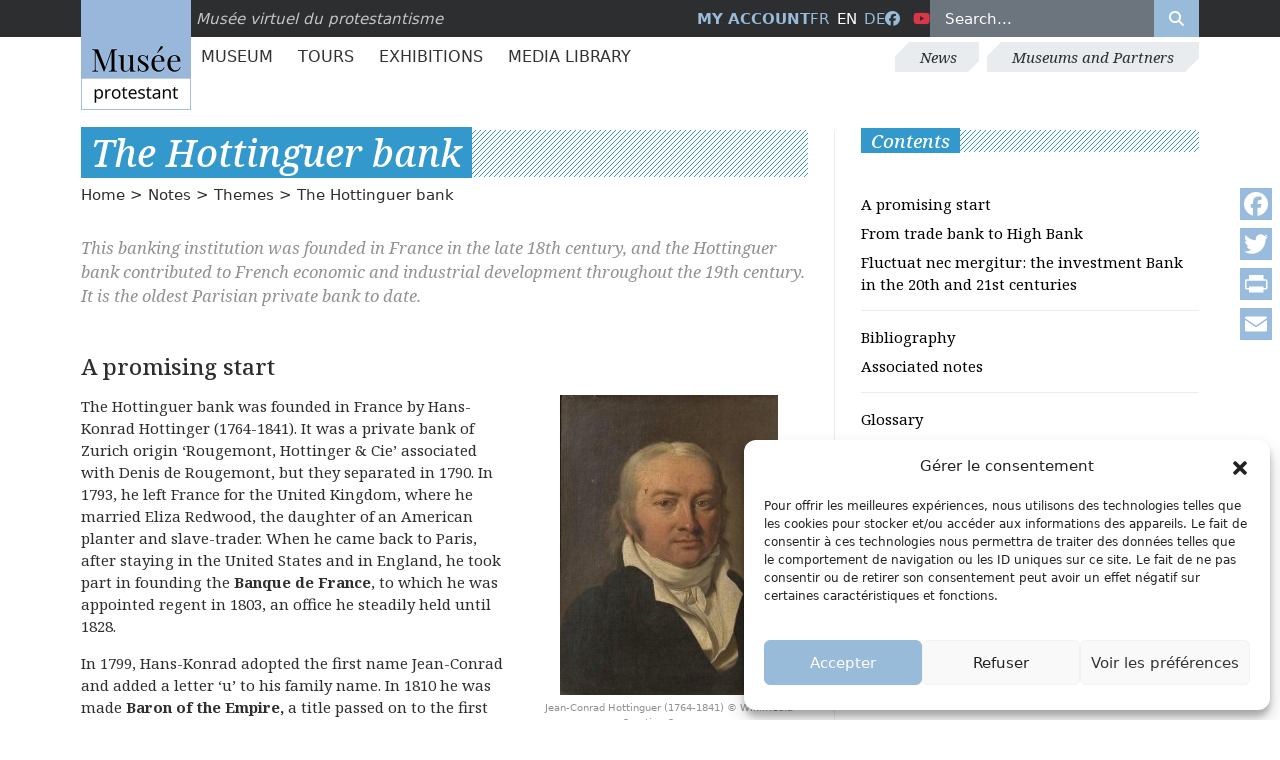

--- FILE ---
content_type: text/html; charset=UTF-8
request_url: https://museeprotestant.org/en/notice/la-banque-hottinguer/
body_size: 21390
content:
<!doctype html>
<html lang="en-US">
<head>
	<meta charset="UTF-8" />
	<meta name="viewport" content="width=device-width, initial-scale=1" />
	<meta name='robots' content='index, follow, max-image-preview:large, max-snippet:-1, max-video-preview:-1' />
	<style>img:is([sizes="auto" i], [sizes^="auto," i]) { contain-intrinsic-size: 3000px 1500px }</style>
	<link rel="alternate" hreflang="fr" href="https://museeprotestant.org/notice/la-banque-hottinguer/" />
<link rel="alternate" hreflang="en" href="https://museeprotestant.org/en/notice/la-banque-hottinguer/" />
<link rel="alternate" hreflang="de" href="https://museeprotestant.org/de/notice/la-banque-hottinguer/" />
<link rel="alternate" hreflang="x-default" href="https://museeprotestant.org/notice/la-banque-hottinguer/" />

	<!-- This site is optimized with the Yoast SEO plugin v24.9 - https://yoast.com/wordpress/plugins/seo/ -->
	<title>The Hottinguer bank - Musée protestant</title><link rel="preload" data-rocket-preload as="image" href="https://museeprotestant.org/wp-content/uploads/2020/07/653px-jean-conrad-hottinguer-1764-1841-e1595497275123-218x300.jpg" fetchpriority="high">
	<link rel="canonical" href="https://museeprotestant.org/en/notice/la-banque-hottinguer/" />
	<meta property="og:locale" content="en_US" />
	<meta property="og:type" content="article" />
	<meta property="og:title" content="The Hottinguer bank - Musée protestant" />
	<meta property="og:url" content="https://museeprotestant.org/en/notice/la-banque-hottinguer/" />
	<meta property="og:site_name" content="Musée protestant" />
	<meta property="article:modified_time" content="2021-11-24T11:09:48+00:00" />
	<meta property="og:image" content="https://museeprotestant.org/wp-content/uploads/2013/12/Logo_Bersier_MUSEE_2018-500-x-500.jpg" />
	<meta property="og:image:width" content="500" />
	<meta property="og:image:height" content="500" />
	<meta property="og:image:type" content="image/jpeg" />
	<meta name="twitter:card" content="summary_large_image" />
	<script type="application/ld+json" class="yoast-schema-graph">{"@context":"https://schema.org","@graph":[{"@type":"WebPage","@id":"https://museeprotestant.org/en/notice/la-banque-hottinguer/","url":"https://museeprotestant.org/en/notice/la-banque-hottinguer/","name":"The Hottinguer bank - Musée protestant","isPartOf":{"@id":"https://museeprotestant.org/en/#website"},"datePublished":"2020-07-24T13:12:05+00:00","dateModified":"2021-11-24T11:09:48+00:00","breadcrumb":{"@id":"https://museeprotestant.org/en/notice/la-banque-hottinguer/#breadcrumb"},"inLanguage":"en-US","potentialAction":[{"@type":"ReadAction","target":["https://museeprotestant.org/en/notice/la-banque-hottinguer/"]}]},{"@type":"BreadcrumbList","@id":"https://museeprotestant.org/en/notice/la-banque-hottinguer/#breadcrumb","itemListElement":[{"@type":"ListItem","position":1,"name":"Startseite","item":"https://museeprotestant.org/en/"},{"@type":"ListItem","position":2,"name":"Notices","item":"https://museeprotestant.org/notice/"},{"@type":"ListItem","position":3,"name":"The Hottinguer bank"}]},{"@type":"WebSite","@id":"https://museeprotestant.org/en/#website","url":"https://museeprotestant.org/en/","name":"Musée protestant","description":"Le Musée protestant est un musée sur l’histoire du protestantisme, principalement en France.","publisher":{"@id":"https://museeprotestant.org/en/#organization"},"potentialAction":[{"@type":"SearchAction","target":{"@type":"EntryPoint","urlTemplate":"https://museeprotestant.org/en/?s={search_term_string}"},"query-input":{"@type":"PropertyValueSpecification","valueRequired":true,"valueName":"search_term_string"}}],"inLanguage":"en-US"},{"@type":"Organization","@id":"https://museeprotestant.org/en/#organization","name":"Musée protestant","url":"https://museeprotestant.org/en/","logo":{"@type":"ImageObject","inLanguage":"en-US","@id":"https://museeprotestant.org/en/#/schema/logo/image/","url":"https://museeprotestant.org/wp-content/uploads/2014/01/Logo_Bersier-MUSEE-PROTESTANT_web-150x150.jpg","contentUrl":"https://museeprotestant.org/wp-content/uploads/2014/01/Logo_Bersier-MUSEE-PROTESTANT_web-150x150.jpg","width":150,"height":150,"caption":"Musée protestant"},"image":{"@id":"https://museeprotestant.org/en/#/schema/logo/image/"}}]}</script>
	<!-- / Yoast SEO plugin. -->


<link rel='dns-prefetch' href='//static.addtoany.com' />
<link rel='dns-prefetch' href='//kit.fontawesome.com' />
<link rel='dns-prefetch' href='//cdn.jsdelivr.net' />
<link rel='dns-prefetch' href='//maps.googleapis.com' />
<meta property="og:type" content="website" /><meta property="og:title" content="The Hottinguer bank"><meta property="og:description" content="This banking institution was founded in France in the late 18th century, and the Hottinguer bank contributed to French economic and industrial development throughout the 19th century. It is the oldest Parisian private bank to date." /><meta property="og:url" content="https://museeprotestant.org/en/notice/la-banque-hottinguer/" /><meta property="og:image" content="https://museeprotestant.org/wp-content/uploads/2020/07/653px-jean-conrad-hottinguer-1764-1841-e1595497275123-218x300.jpg"/><link data-minify="1" rel='stylesheet' id='formidable-css' href='https://museeprotestant.org/wp-content/cache/min/1/wp-content/plugins/formidable/css/formidableforms.css?ver=1764153995' type='text/css' media='all' />
<link rel='stylesheet' id='wp-block-library-css' href='https://museeprotestant.org/wp-includes/css/dist/block-library/style.min.css?ver=6.8.3' type='text/css' media='all' />
<style id='classic-theme-styles-inline-css' type='text/css'>
/*! This file is auto-generated */
.wp-block-button__link{color:#fff;background-color:#32373c;border-radius:9999px;box-shadow:none;text-decoration:none;padding:calc(.667em + 2px) calc(1.333em + 2px);font-size:1.125em}.wp-block-file__button{background:#32373c;color:#fff;text-decoration:none}
</style>
<style id='global-styles-inline-css' type='text/css'>
:root{--wp--preset--aspect-ratio--square: 1;--wp--preset--aspect-ratio--4-3: 4/3;--wp--preset--aspect-ratio--3-4: 3/4;--wp--preset--aspect-ratio--3-2: 3/2;--wp--preset--aspect-ratio--2-3: 2/3;--wp--preset--aspect-ratio--16-9: 16/9;--wp--preset--aspect-ratio--9-16: 9/16;--wp--preset--color--black: #000000;--wp--preset--color--cyan-bluish-gray: #abb8c3;--wp--preset--color--white: #ffffff;--wp--preset--color--pale-pink: #f78da7;--wp--preset--color--vivid-red: #cf2e2e;--wp--preset--color--luminous-vivid-orange: #ff6900;--wp--preset--color--luminous-vivid-amber: #fcb900;--wp--preset--color--light-green-cyan: #7bdcb5;--wp--preset--color--vivid-green-cyan: #00d084;--wp--preset--color--pale-cyan-blue: #8ed1fc;--wp--preset--color--vivid-cyan-blue: #0693e3;--wp--preset--color--vivid-purple: #9b51e0;--wp--preset--gradient--vivid-cyan-blue-to-vivid-purple: linear-gradient(135deg,rgba(6,147,227,1) 0%,rgb(155,81,224) 100%);--wp--preset--gradient--light-green-cyan-to-vivid-green-cyan: linear-gradient(135deg,rgb(122,220,180) 0%,rgb(0,208,130) 100%);--wp--preset--gradient--luminous-vivid-amber-to-luminous-vivid-orange: linear-gradient(135deg,rgba(252,185,0,1) 0%,rgba(255,105,0,1) 100%);--wp--preset--gradient--luminous-vivid-orange-to-vivid-red: linear-gradient(135deg,rgba(255,105,0,1) 0%,rgb(207,46,46) 100%);--wp--preset--gradient--very-light-gray-to-cyan-bluish-gray: linear-gradient(135deg,rgb(238,238,238) 0%,rgb(169,184,195) 100%);--wp--preset--gradient--cool-to-warm-spectrum: linear-gradient(135deg,rgb(74,234,220) 0%,rgb(151,120,209) 20%,rgb(207,42,186) 40%,rgb(238,44,130) 60%,rgb(251,105,98) 80%,rgb(254,248,76) 100%);--wp--preset--gradient--blush-light-purple: linear-gradient(135deg,rgb(255,206,236) 0%,rgb(152,150,240) 100%);--wp--preset--gradient--blush-bordeaux: linear-gradient(135deg,rgb(254,205,165) 0%,rgb(254,45,45) 50%,rgb(107,0,62) 100%);--wp--preset--gradient--luminous-dusk: linear-gradient(135deg,rgb(255,203,112) 0%,rgb(199,81,192) 50%,rgb(65,88,208) 100%);--wp--preset--gradient--pale-ocean: linear-gradient(135deg,rgb(255,245,203) 0%,rgb(182,227,212) 50%,rgb(51,167,181) 100%);--wp--preset--gradient--electric-grass: linear-gradient(135deg,rgb(202,248,128) 0%,rgb(113,206,126) 100%);--wp--preset--gradient--midnight: linear-gradient(135deg,rgb(2,3,129) 0%,rgb(40,116,252) 100%);--wp--preset--font-size--small: 13px;--wp--preset--font-size--medium: 20px;--wp--preset--font-size--large: 36px;--wp--preset--font-size--x-large: 42px;--wp--preset--spacing--20: 0.44rem;--wp--preset--spacing--30: 0.67rem;--wp--preset--spacing--40: 1rem;--wp--preset--spacing--50: 1.5rem;--wp--preset--spacing--60: 2.25rem;--wp--preset--spacing--70: 3.38rem;--wp--preset--spacing--80: 5.06rem;--wp--preset--shadow--natural: 6px 6px 9px rgba(0, 0, 0, 0.2);--wp--preset--shadow--deep: 12px 12px 50px rgba(0, 0, 0, 0.4);--wp--preset--shadow--sharp: 6px 6px 0px rgba(0, 0, 0, 0.2);--wp--preset--shadow--outlined: 6px 6px 0px -3px rgba(255, 255, 255, 1), 6px 6px rgba(0, 0, 0, 1);--wp--preset--shadow--crisp: 6px 6px 0px rgba(0, 0, 0, 1);}:where(.is-layout-flex){gap: 0.5em;}:where(.is-layout-grid){gap: 0.5em;}body .is-layout-flex{display: flex;}.is-layout-flex{flex-wrap: wrap;align-items: center;}.is-layout-flex > :is(*, div){margin: 0;}body .is-layout-grid{display: grid;}.is-layout-grid > :is(*, div){margin: 0;}:where(.wp-block-columns.is-layout-flex){gap: 2em;}:where(.wp-block-columns.is-layout-grid){gap: 2em;}:where(.wp-block-post-template.is-layout-flex){gap: 1.25em;}:where(.wp-block-post-template.is-layout-grid){gap: 1.25em;}.has-black-color{color: var(--wp--preset--color--black) !important;}.has-cyan-bluish-gray-color{color: var(--wp--preset--color--cyan-bluish-gray) !important;}.has-white-color{color: var(--wp--preset--color--white) !important;}.has-pale-pink-color{color: var(--wp--preset--color--pale-pink) !important;}.has-vivid-red-color{color: var(--wp--preset--color--vivid-red) !important;}.has-luminous-vivid-orange-color{color: var(--wp--preset--color--luminous-vivid-orange) !important;}.has-luminous-vivid-amber-color{color: var(--wp--preset--color--luminous-vivid-amber) !important;}.has-light-green-cyan-color{color: var(--wp--preset--color--light-green-cyan) !important;}.has-vivid-green-cyan-color{color: var(--wp--preset--color--vivid-green-cyan) !important;}.has-pale-cyan-blue-color{color: var(--wp--preset--color--pale-cyan-blue) !important;}.has-vivid-cyan-blue-color{color: var(--wp--preset--color--vivid-cyan-blue) !important;}.has-vivid-purple-color{color: var(--wp--preset--color--vivid-purple) !important;}.has-black-background-color{background-color: var(--wp--preset--color--black) !important;}.has-cyan-bluish-gray-background-color{background-color: var(--wp--preset--color--cyan-bluish-gray) !important;}.has-white-background-color{background-color: var(--wp--preset--color--white) !important;}.has-pale-pink-background-color{background-color: var(--wp--preset--color--pale-pink) !important;}.has-vivid-red-background-color{background-color: var(--wp--preset--color--vivid-red) !important;}.has-luminous-vivid-orange-background-color{background-color: var(--wp--preset--color--luminous-vivid-orange) !important;}.has-luminous-vivid-amber-background-color{background-color: var(--wp--preset--color--luminous-vivid-amber) !important;}.has-light-green-cyan-background-color{background-color: var(--wp--preset--color--light-green-cyan) !important;}.has-vivid-green-cyan-background-color{background-color: var(--wp--preset--color--vivid-green-cyan) !important;}.has-pale-cyan-blue-background-color{background-color: var(--wp--preset--color--pale-cyan-blue) !important;}.has-vivid-cyan-blue-background-color{background-color: var(--wp--preset--color--vivid-cyan-blue) !important;}.has-vivid-purple-background-color{background-color: var(--wp--preset--color--vivid-purple) !important;}.has-black-border-color{border-color: var(--wp--preset--color--black) !important;}.has-cyan-bluish-gray-border-color{border-color: var(--wp--preset--color--cyan-bluish-gray) !important;}.has-white-border-color{border-color: var(--wp--preset--color--white) !important;}.has-pale-pink-border-color{border-color: var(--wp--preset--color--pale-pink) !important;}.has-vivid-red-border-color{border-color: var(--wp--preset--color--vivid-red) !important;}.has-luminous-vivid-orange-border-color{border-color: var(--wp--preset--color--luminous-vivid-orange) !important;}.has-luminous-vivid-amber-border-color{border-color: var(--wp--preset--color--luminous-vivid-amber) !important;}.has-light-green-cyan-border-color{border-color: var(--wp--preset--color--light-green-cyan) !important;}.has-vivid-green-cyan-border-color{border-color: var(--wp--preset--color--vivid-green-cyan) !important;}.has-pale-cyan-blue-border-color{border-color: var(--wp--preset--color--pale-cyan-blue) !important;}.has-vivid-cyan-blue-border-color{border-color: var(--wp--preset--color--vivid-cyan-blue) !important;}.has-vivid-purple-border-color{border-color: var(--wp--preset--color--vivid-purple) !important;}.has-vivid-cyan-blue-to-vivid-purple-gradient-background{background: var(--wp--preset--gradient--vivid-cyan-blue-to-vivid-purple) !important;}.has-light-green-cyan-to-vivid-green-cyan-gradient-background{background: var(--wp--preset--gradient--light-green-cyan-to-vivid-green-cyan) !important;}.has-luminous-vivid-amber-to-luminous-vivid-orange-gradient-background{background: var(--wp--preset--gradient--luminous-vivid-amber-to-luminous-vivid-orange) !important;}.has-luminous-vivid-orange-to-vivid-red-gradient-background{background: var(--wp--preset--gradient--luminous-vivid-orange-to-vivid-red) !important;}.has-very-light-gray-to-cyan-bluish-gray-gradient-background{background: var(--wp--preset--gradient--very-light-gray-to-cyan-bluish-gray) !important;}.has-cool-to-warm-spectrum-gradient-background{background: var(--wp--preset--gradient--cool-to-warm-spectrum) !important;}.has-blush-light-purple-gradient-background{background: var(--wp--preset--gradient--blush-light-purple) !important;}.has-blush-bordeaux-gradient-background{background: var(--wp--preset--gradient--blush-bordeaux) !important;}.has-luminous-dusk-gradient-background{background: var(--wp--preset--gradient--luminous-dusk) !important;}.has-pale-ocean-gradient-background{background: var(--wp--preset--gradient--pale-ocean) !important;}.has-electric-grass-gradient-background{background: var(--wp--preset--gradient--electric-grass) !important;}.has-midnight-gradient-background{background: var(--wp--preset--gradient--midnight) !important;}.has-small-font-size{font-size: var(--wp--preset--font-size--small) !important;}.has-medium-font-size{font-size: var(--wp--preset--font-size--medium) !important;}.has-large-font-size{font-size: var(--wp--preset--font-size--large) !important;}.has-x-large-font-size{font-size: var(--wp--preset--font-size--x-large) !important;}
:where(.wp-block-post-template.is-layout-flex){gap: 1.25em;}:where(.wp-block-post-template.is-layout-grid){gap: 1.25em;}
:where(.wp-block-columns.is-layout-flex){gap: 2em;}:where(.wp-block-columns.is-layout-grid){gap: 2em;}
:root :where(.wp-block-pullquote){font-size: 1.5em;line-height: 1.6;}
</style>
<link rel='stylesheet' id='cmplz-general-css' href='https://museeprotestant.org/wp-content/plugins/complianz-gdpr/assets/css/cookieblocker.min.css?ver=1744964944' type='text/css' media='all' />
<link data-minify="1" rel='stylesheet' id='megamenu-css' href='https://museeprotestant.org/wp-content/cache/min/1/wp-content/uploads/maxmegamenu/style_en.css?ver=1764153995' type='text/css' media='all' />
<link data-minify="1" rel='stylesheet' id='dashicons-css' href='https://museeprotestant.org/wp-content/cache/min/1/wp-includes/css/dashicons.min.css?ver=1764153995' type='text/css' media='all' />
<link rel='stylesheet' id='custom-styles-css' href='https://museeprotestant.org/wp-content/themes/mvpf2024/assets/css/style.min.css?ver=6.8.3' type='text/css' media='all' />
<link rel='stylesheet' id='addtoany-css' href='https://museeprotestant.org/wp-content/plugins/add-to-any/addtoany.min.css?ver=1.16' type='text/css' media='all' />
<style id='addtoany-inline-css' type='text/css'>
@media screen and (max-width:980px){
.a2a_floating_style.a2a_vertical_style{display:none;}
}
.a2a_svg { border-radius: 0 !important; }
</style>
<script type="text/javascript" id="addtoany-core-js-before">
/* <![CDATA[ */
window.a2a_config=window.a2a_config||{};a2a_config.callbacks=[];a2a_config.overlays=[];a2a_config.templates={};
a2a_config.icon_color="#99bbdd,#ffffff";
/* ]]> */
</script>
<script type="text/javascript" defer src="https://static.addtoany.com/menu/page.js" id="addtoany-core-js"></script>
<script type="text/javascript" src="https://museeprotestant.org/wp-includes/js/jquery/jquery.min.js?ver=3.7.1" id="jquery-core-js"></script>
<script type="text/javascript" src="https://museeprotestant.org/wp-includes/js/jquery/jquery-migrate.min.js?ver=3.4.1" id="jquery-migrate-js"></script>
<script type="text/javascript" defer src="https://museeprotestant.org/wp-content/plugins/add-to-any/addtoany.min.js?ver=1.1" id="addtoany-jquery-js"></script>
<meta name="generator" content="WPML ver:4.7.3 stt:1,4,3;" />
<script>document.documentElement.className += " js";</script>
			<style>.cmplz-hidden {
					display: none !important;
				}</style>	<script type="text/javascript">
	var _paq = window._paq = window._paq || [];
	/* tracker methods like "setCustomDimension" should be called before "trackPageView" */
	_paq.push(['trackPageView']);
	_paq.push(['enableLinkTracking']);
	(function() {
		var u="https://stats.fondationbersier.fr/";
		_paq.push(['setTrackerUrl', u+'matomo.php']);
		_paq.push(['setSiteId', '2']);
		var d=document, g=d.createElement('script'), s=d.getElementsByTagName('script')[0];
		g.type='text/javascript'; g.async=true; g.src=u+'matomo.js'; s.parentNode.insertBefore(g,s);
	})();
	</script>
	<noscript><p><img loading="lazy" src="https://stats.fondationbersier.fr/matomo.php?idsite=2&amp;rec=1" style="border:0;" alt="" /></p></noscript>		
	<!-- End Matomo Code -->

	<!-- GA4 TAC -->
	<script type="text/javascript">
    //tarteaucitron.user.gtagUa = 'G-RGL8S9VKE9'; // Old => UA-51142210-2
    //(tarteaucitron.job = tarteaucitron.job || []).push('gtag');
    </script>

	<!-- GTM TAC -->
	<script type="text/javascript">
	//tarteaucitron.user.googletagmanagerId = 'GTM-K3PNJ47';
	//(tarteaucitron.job = tarteaucitron.job || []).push('googletagmanager');
	</script>
	<meta name="description" content="This banking institution was founded in France in the late 18th century, and the Hottinguer bank contributed to French economic and industrial develop">
<style type="text/css">.broken_link, a.broken_link {
	text-decoration: line-through;
}</style><link rel="icon" href="https://museeprotestant.org/wp-content/uploads/2018/04/favicon-musee-virtuel.png" sizes="32x32" />
<link rel="icon" href="https://museeprotestant.org/wp-content/uploads/2018/04/favicon-musee-virtuel.png" sizes="192x192" />
<link rel="apple-touch-icon" href="https://museeprotestant.org/wp-content/uploads/2018/04/favicon-musee-virtuel.png" />
<meta name="msapplication-TileImage" content="https://museeprotestant.org/wp-content/uploads/2018/04/favicon-musee-virtuel.png" />
<style type="text/css">/** Mega Menu CSS: fs **/</style>
</head>
<body data-cmplz=2 class="wp-singular notice-template-default single single-notice postid-59390 wp-theme-mvpf2024 en mega-menu-primary notice-la-banque-hottinguer themes-en rubrique_fr_id_5">	
	
	<header id="header" class="d-print-none mb-4 mb-lg-5 sticky-top bg-white">
	
		<!-- Top barre -->
		<section id="top" class="bg-dark text-white position-relative z-3">		
			<div class="container">
				<div class="row align-items-center position-relative">					
					<div class="col-md-6 col-lg-5 pt-1 pt-lg-0">
						<div id="logo">
							<a href="https://museeprotestant.org/en/" title="Musée Protestant">
								<img src="https://museeprotestant.org/wp-content/themes/mvpf2024/assets/images/logo.jpg" alt="logo Musée Protestant" height="110px" width="110px" class="position-absolute top-0" title="Musée Protestant" loading="lazy">
							</a>
							<span class="fst-italic">Musée virtuel du protestantisme</span>
						</div>
					</div>
					<div id="bloc-search" class="col-md-6 col-lg-7 d-flex text-uppercase align-items-center justify-content-lg-end gap-4 justify-content-between">
						<div id="lienmoncompte" class="d-none d-lg-block fw-bold">
														<a href="https://museeprotestant.org/en/my-account/" title="My account">
								My account							</a>
						</div>
						<div id="language_list"><ul class="list-unstyled list-inline mb-0"><li class="list-inline-item"><a href="https://museeprotestant.org/notice/la-banque-hottinguer/">fr</a></li><li class="list-inline-item">en</li><li class="list-inline-item"><a href="https://museeprotestant.org/de/notice/la-banque-hottinguer/">de</a></li></ul></div>						
						<ul class="list-unstyled list-inline mb-0">						
							<li class="list-inline-item"><a target="_blank" href="https://facebook.com/Museevirtuelduprotestantisme" title="Facebook"><i class="fa-brands fa-facebook"  aria-hidden="true"></i><span class="visually-hidden">Facebook</span></a></li>
							<li class="list-inline-item"><a target="_blank" href="https://www.youtube.com/channel/UCqSTi1hnPTUoNLd54KO0MUg" title="Youtube" class="text-danger"><i class="fa-brands fa-youtube"  aria-hidden="true"></i><span class="visually-hidden">Youtube</span></a></li>
						</ul>
						<div class="container-search-top d-none d-lg-block">
							<form role="search" method="get" id="searchform" class="search-form d-flex w-100" action="https://museeprotestant.org/en/"><input type="search" id="s" class="search-field text-white w-100 mh-100 border-0 px-3 py-2" placeholder="Search..." value="" name="s"/><button type="submit" class="bg-primary text-white border-0 mh-100 px-3 py-2" aria-label="Rechercher"><i class="fa-solid fa-search"></i></button><input type="hidden" name="post_type[]" value="notice" /><input type="hidden" name="post_type[]" value="parcours" /></form>						</div>
						<div class="d-lg-none d-flex gap-3 pb-2 fs-2 align-items-center">	
							<a href="https://museeprotestant.org/en/my-account/" title="My account" class="d-none d-md-inline-block">
								<i class="fa-solid fa-user" aria-hidden="true"></i><span class="visually-hidden">My account</span>
							</a>							
							<button class="btn-search-toggle bg-transparent border-0 text-white">
								<i class="fa-solid fa-search" aria-hidden="true"></i>
							</button>
							<button class="btn-menu-toggle">
								<div class="btn-menu-toggle__bar"></div>
								<div class="btn-menu-toggle__bar"></div>
								<div class="btn-menu-toggle__bar"></div>
							</button>
						</div>
					</div>
				</div>						
			</div>
		</section>
		<!-- Top barre -->
		
		
		<!-- MENUS -->
		<div class="container-menu-top container d-none d-lg-flex justify-content-between align-items-center">		<nav class="menu-principal-container" role="navigation">
				<div id="mega-menu-wrap-primary" class="mega-menu-wrap"><div class="mega-menu-toggle"><div class="mega-toggle-blocks-left"></div><div class="mega-toggle-blocks-center"></div><div class="mega-toggle-blocks-right"><div class='mega-toggle-block mega-menu-toggle-animated-block mega-toggle-block-0' id='mega-toggle-block-0'><button aria-label="Toggle Menu" class="mega-toggle-animated mega-toggle-animated-slider" type="button" aria-expanded="false">
                  <span class="mega-toggle-animated-box">
                    <span class="mega-toggle-animated-inner"></span>
                  </span>
                </button></div></div></div><ul id="mega-menu-primary" class="mega-menu max-mega-menu mega-menu-horizontal mega-no-js" data-event="hover" data-effect="fade_up" data-effect-speed="200" data-effect-mobile="disabled" data-effect-speed-mobile="0" data-panel-width="#menu-principal-megamenu-rule" data-mobile-force-width="false" data-second-click="go" data-document-click="collapse" data-vertical-behaviour="standard" data-breakpoint="767" data-unbind="false" data-mobile-state="collapse_all" data-mobile-direction="vertical" data-hover-intent-timeout="300" data-hover-intent-interval="100"><li class="mega-menu-item mega-menu-item-type-post_type_archive mega-menu-item-object-notice mega-menu-item-has-children mega-menu-megamenu mega-menu-grid mega-align-bottom-left mega-menu-grid mega-hide-arrow mega-menu-item-34420" id="mega-menu-item-34420"><a class="mega-menu-link" href="https://museeprotestant.org/en/notice/" aria-expanded="false" tabindex="0">Museum<span class="mega-indicator" aria-hidden="true"></span></a>
<ul class="mega-sub-menu" role='presentation'>
<li class="mega-menu-row" id="mega-menu-34420-0">
	<ul class="mega-sub-menu" style='--columns:12' role='presentation'>
<li class="mega-menu-column mega-menu-columns-4-of-12" style="--span:4" id="mega-menu-34420-0-0">
		<ul class="mega-sub-menu">
<li class="mega-menu-title-link mega-menu-item mega-menu-item-type-taxonomy mega-menu-item-object-rubriques mega-menu-item-65415 menu-title-link" id="mega-menu-item-65415"><a class="mega-menu-link" href="https://museeprotestant.org/en/rubriques/significant-dates/">Major Dates</a></li><li class="mega-menu-title-archive-link mega-menu-item mega-menu-item-type-taxonomy mega-menu-item-object-rubriques mega-menu-item-65420 menu-title-archive-link" id="mega-menu-item-65420"><a class="mega-menu-link" href="https://museeprotestant.org/en/rubriques/significant-dates/">All centuries</a></li><li class="mega-menu-item mega-menu-item-type-custom mega-menu-item-object-custom mega-menu-item-65423" id="mega-menu-item-65423"><a class="mega-menu-link" href="https://museeprotestant.org/en/rubriques/significant-dates/?filtersiecle=before-16-century">Before 16th century</a></li><li class="mega-menu-item mega-menu-item-type-custom mega-menu-item-object-custom mega-menu-item-65424" id="mega-menu-item-65424"><a class="mega-menu-link" href="https://museeprotestant.org/en/rubriques/significant-dates/?filtersiecle=the-16th-century">The 16th century</a></li><li class="mega-menu-item mega-menu-item-type-custom mega-menu-item-object-custom mega-menu-item-65425" id="mega-menu-item-65425"><a class="mega-menu-link" href="https://museeprotestant.org/en/rubriques/significant-dates/?filtersiecle=the-17th-century">The 17th century</a></li><li class="mega-menu-item mega-menu-item-type-custom mega-menu-item-object-custom mega-menu-item-65426" id="mega-menu-item-65426"><a class="mega-menu-link" href="https://museeprotestant.org/en/rubriques/significant-dates/?filtersiecle=the-18th-century">The 18th century</a></li><li class="mega-menu-item mega-menu-item-type-custom mega-menu-item-object-custom mega-menu-item-65427" id="mega-menu-item-65427"><a class="mega-menu-link" href="https://museeprotestant.org/en/rubriques/significant-dates/?filtersiecle=the-19th-century">The 19th century</a></li><li class="mega-menu-item mega-menu-item-type-custom mega-menu-item-object-custom mega-menu-item-65429" id="mega-menu-item-65429"><a class="mega-menu-link" href="https://museeprotestant.org/en/rubriques/significant-dates/?filtersiecle=the-21st-century">The 21st century</a></li><li class="mega-menu-item mega-menu-item-type-custom mega-menu-item-object-custom mega-menu-item-65428" id="mega-menu-item-65428"><a class="mega-menu-link" href="https://museeprotestant.org/en/rubriques/significant-dates/?filtersiecle=the-20th-century">The 20th century</a></li>		</ul>
</li><li class="mega-menu-column mega-menu-columns-4-of-12" style="--span:4" id="mega-menu-34420-0-1">
		<ul class="mega-sub-menu">
<li class="mega-menu-title-link mega-menu-item mega-menu-item-type-taxonomy mega-menu-item-object-rubriques mega-menu-item-65416 menu-title-link" id="mega-menu-item-65416"><a class="mega-menu-link" href="https://museeprotestant.org/en/rubriques/personnalities/">Key figures</a></li><li class="mega-menu-title-archive-link mega-menu-item mega-menu-item-type-taxonomy mega-menu-item-object-rubriques mega-menu-item-65421 menu-title-archive-link" id="mega-menu-item-65421"><a class="mega-menu-link" href="https://museeprotestant.org/en/rubriques/personnalities/">All key figures</a></li><li class="mega-menu-item mega-menu-item-type-widget widget_custom_html mega-menu-item-custom_html-3" id="mega-menu-item-custom_html-3"><div class="textwidget custom-html-widget"><div class="menu-principal-personalites-liste">
    <a href="https://museeprotestant.org/en/rubriques/personnalities/?filtersiecle=-1&lettre=A">A</a>,
    <a href="https://museeprotestant.org/en/rubriques/personnalities/?filtersiecle=-1&lettre=B">B</a>,
    <a href="https://museeprotestant.org/en/rubriques/personnalities/?filtersiecle=-1&lettre=C">C</a>,
    <a href="https://museeprotestant.org/en/rubriques/personnalities/?filtersiecle=-1&lettre=D">D</a>,
    <a href="https://museeprotestant.org/en/rubriques/personnalities/?filtersiecle=-1&lettre=E">E</a>,
    <a href="https://museeprotestant.org/en/rubriques/personnalities/?filtersiecle=-1&lettre=F">F</a>,
    <a href="https://museeprotestant.org/en/rubriques/personnalities/?filtersiecle=-1&lettre=G">G</a>,
    <a href="https://museeprotestant.org/en/rubriques/personnalities/?filtersiecle=-1&lettre=H">H</a>,
    <a href="https://museeprotestant.org/en/rubriques/personnalities/?filtersiecle=-1&lettre=I">I</a>,
    <a href="https://museeprotestant.org/en/rubriques/personnalities/?filtersiecle=-1&lettre=J">J</a>,
    <a href="https://museeprotestant.org/en/rubriques/personnalities/?filtersiecle=-1&lettre=K">K</a>,
    <a href="https://museeprotestant.org/en/rubriques/personnalities/?filtersiecle=-1&lettre=L">L</a>,
    <a href="https://museeprotestant.org/en/rubriques/personnalities/?filtersiecle=-1&lettre=M">M</a>,
    <a href="https://museeprotestant.org/en/rubriques/personnalities/?filtersiecle=-1&lettre=N">N</a>,
    <a href="https://museeprotestant.org/en/rubriques/personnalities/?filtersiecle=-1&lettre=O">O</a>,
    <a href="https://museeprotestant.org/en/rubriques/personnalities/?filtersiecle=-1&lettre=P">P</a>,
    <a href="https://museeprotestant.org/en/rubriques/personnalities/?filtersiecle=-1&lettre=Q">Q</a>,
    <a href="https://museeprotestant.org/en/rubriques/personnalities/?filtersiecle=-1&lettre=R">R</a>,
    <a href="https://museeprotestant.org/en/rubriques/personnalities/?filtersiecle=-1&lettre=S">S</a>,
    <a href="https://museeprotestant.org/en/rubriques/personnalities/?filtersiecle=-1&lettre=T">T</a>,
    <a href="https://museeprotestant.org/en/rubriques/personnalities/?filtersiecle=-1&lettre=U">U</a>,
    <a href="https://museeprotestant.org/en/rubriques/personnalities/?filtersiecle=-1&lettre=V">V</a>,
    <a href="https://museeprotestant.org/en/rubriques/personnalities/?filtersiecle=-1&lettre=W">W</a>,
    <a href="https://museeprotestant.org/en/rubriques/personnalities/?filtersiecle=-1&lettre=X">X</a>,
    <a href="https://museeprotestant.org/en/rubriques/personnalities/?filtersiecle=-1&lettre=Y">Y</a>,
    <a href="https://museeprotestant.org/en/rubriques/personnalities/?filtersiecle=-1&lettre=Z">Z</a>
</div></div></li>		</ul>
</li><li class="mega-menu-column mega-menu-columns-4-of-12" style="--span:4" id="mega-menu-34420-0-2">
		<ul class="mega-sub-menu">
<li class="mega-menu-title-link mega-menu-item mega-menu-item-type-taxonomy mega-menu-item-object-rubriques mega-menu-item-65417 menu-title-link" id="mega-menu-item-65417"><a class="mega-menu-link" href="https://museeprotestant.org/en/rubriques/history/">History</a></li><li class="mega-menu-title-archive-link mega-menu-item mega-menu-item-type-taxonomy mega-menu-item-object-rubriques mega-menu-item-65422 menu-title-archive-link" id="mega-menu-item-65422"><a class="mega-menu-link" href="https://museeprotestant.org/en/rubriques/history/">All centuries</a></li><li class="mega-menu-item mega-menu-item-type-custom mega-menu-item-object-custom mega-menu-item-65430" id="mega-menu-item-65430"><a class="mega-menu-link" href="https://museeprotestant.org/en/rubriques/history/?filtersiecle=before-16-century">Before 16th century</a></li><li class="mega-menu-item mega-menu-item-type-custom mega-menu-item-object-custom mega-menu-item-65431" id="mega-menu-item-65431"><a class="mega-menu-link" href="https://museeprotestant.org/en/rubriques/history/?filtersiecle=the-16th-century">The 16th century</a></li><li class="mega-menu-item mega-menu-item-type-custom mega-menu-item-object-custom mega-menu-item-65432" id="mega-menu-item-65432"><a class="mega-menu-link" href="https://museeprotestant.org/en/rubriques/history/?filtersiecle=the-17th-century">The 17th century</a></li><li class="mega-menu-item mega-menu-item-type-custom mega-menu-item-object-custom mega-menu-item-65433" id="mega-menu-item-65433"><a class="mega-menu-link" href="https://museeprotestant.org/en/rubriques/history/?filtersiecle=the-18th-century">The 18th century</a></li><li class="mega-menu-item mega-menu-item-type-custom mega-menu-item-object-custom mega-menu-item-65434" id="mega-menu-item-65434"><a class="mega-menu-link" href="https://museeprotestant.org/en/rubriques/history/?filtersiecle=the-19th-century">The 19th century</a></li><li class="mega-menu-item mega-menu-item-type-custom mega-menu-item-object-custom mega-menu-item-65435" id="mega-menu-item-65435"><a class="mega-menu-link" href="https://museeprotestant.org/en/rubriques/history/?filtersiecle=the-20th-century">The 20th century</a></li><li class="mega-menu-item mega-menu-item-type-custom mega-menu-item-object-custom mega-menu-item-65436" id="mega-menu-item-65436"><a class="mega-menu-link" href="https://museeprotestant.org/en/rubriques/history/?filtersiecle=the-21st-century">The 21st century</a></li>		</ul>
</li>	</ul>
</li><li class="mega-menu-row" id="mega-menu-34420-1">
	<ul class="mega-sub-menu" style='--columns:12' role='presentation'>
<li class="mega-menu-column mega-menu-columns-4-of-12" style="--span:4" id="mega-menu-34420-1-0">
		<ul class="mega-sub-menu">
<li class="mega-menu-title-link mega-menu-item mega-menu-item-type-taxonomy mega-menu-item-object-rubriques mega-current-notice-ancestor mega-current-menu-parent mega-current-notice-parent mega-menu-item-65418 menu-title-link" id="mega-menu-item-65418"><a class="mega-menu-link" href="https://museeprotestant.org/en/rubriques/themes-en/">Themes</a></li><li class="mega-menu-item mega-menu-item-type-custom mega-menu-item-object-custom mega-menu-item-65437" id="mega-menu-item-65437"><a class="mega-menu-link" href="https://museeprotestant.org/en/rubriques/themes-en/?filtersiecle=-1&#038;theme=academies-and-universities">Academies and universities</a></li><li class="mega-menu-item mega-menu-item-type-custom mega-menu-item-object-custom mega-menu-item-65438" id="mega-menu-item-65438"><a class="mega-menu-link" href="https://museeprotestant.org/en/rubriques/themes-en/?filtersiecle=-1&#038;theme=bible-en">Bible</a></li><li class="mega-menu-item mega-menu-item-type-custom mega-menu-item-object-custom mega-menu-item-65439" id="mega-menu-item-65439"><a class="mega-menu-link" href="https://museeprotestant.org/en/rubriques/themes-en/?filtersiecle=-1&#038;theme=the-protestant-press">The Protestant press</a></li><li class="mega-menu-item mega-menu-item-type-custom mega-menu-item-object-custom mega-menu-item-65440" id="mega-menu-item-65440"><a class="mega-menu-link" href="https://museeprotestant.org/en/rubriques/themes-en/?filtersiecle=-1&#038;theme=regional-protestantism">Regional protestantism</a></li><li class="mega-menu-item mega-menu-item-type-custom mega-menu-item-object-custom mega-menu-item-65441" id="mega-menu-item-65441"><a class="mega-menu-link" href="https://museeprotestant.org/en/rubriques/themes-en/?filtersiecle=-1&#038;theme=protestantism-today">Protestantism today</a></li><li class="mega-menu-item mega-menu-item-type-custom mega-menu-item-object-custom mega-menu-item-65442" id="mega-menu-item-65442"><a class="mega-menu-link" href="https://museeprotestant.org/en/rubriques/themes-en/?filtersiecle=-1&#038;theme=protestants-in-civic-life">Protestants in civic life</a></li><li class="mega-menu-item mega-menu-item-type-custom mega-menu-item-object-custom mega-menu-item-65443" id="mega-menu-item-65443"><a class="mega-menu-link" href="https://museeprotestant.org/en/rubriques/themes-en/?filtersiecle=-1&#038;theme=the-refuge">The Refuge</a></li><li class="mega-menu-item mega-menu-item-type-custom mega-menu-item-object-custom mega-menu-item-65444" id="mega-menu-item-65444"><a class="mega-menu-link" href="https://museeprotestant.org/en/rubriques/themes-en/?filtersiecle=-1&#038;theme=memorial-sites">Memorial sites</a></li><li class="mega-menu-item mega-menu-item-type-custom mega-menu-item-object-custom mega-menu-item-65445" id="mega-menu-item-65445"><a class="mega-menu-link" href="https://museeprotestant.org/en/rubriques/themes-en/?filtersiecle=-1&#038;theme=charitable-and-social-works">Charitable and social works</a></li><li class="mega-menu-item mega-menu-item-type-custom mega-menu-item-object-custom mega-menu-item-65446" id="mega-menu-item-65446"><a class="mega-menu-link" href="https://museeprotestant.org/en/rubriques/themes-en/?filtersiecle=-1&#038;theme=protestantism-in-europe">Protestantism in Europe</a></li><li class="mega-menu-item mega-menu-item-type-custom mega-menu-item-object-custom mega-menu-item-65447" id="mega-menu-item-65447"><a class="mega-menu-link" href="https://museeprotestant.org/en/rubriques/themes-en/?filtersiecle=-1&#038;theme=rites-and-practices">Rites and practices</a></li><li class="mega-menu-item mega-menu-item-type-custom mega-menu-item-object-custom mega-menu-item-65448" id="mega-menu-item-65448"><a class="mega-menu-link" href="https://museeprotestant.org/en/rubriques/themes-en/?filtersiecle=-1&#038;theme=theology">Theology</a></li>		</ul>
</li><li class="mega-menu-column mega-menu-columns-4-of-12" style="--span:4" id="mega-menu-34420-1-1">
		<ul class="mega-sub-menu">
<li class="mega-menu-title-link mega-menu-item mega-menu-item-type-taxonomy mega-menu-item-object-rubriques mega-has-description mega-menu-item-65419 menu-title-link" id="mega-menu-item-65419"><a class="mega-menu-link" href="https://museeprotestant.org/en/rubriques/art-heritage/"><span class="mega-description-group"><span class="mega-menu-title">Art - Heritage</span><span class="mega-menu-description">Protestants have largely participated in the development of arts and heritage: architecture, engravings, literature, music…</span></span></a></li><li class="mega-menu-item mega-menu-item-type-taxonomy mega-menu-item-object-art_patrimoine mega-menu-item-65449" id="mega-menu-item-65449"><a class="mega-menu-link" href="https://museeprotestant.org/en/art_patrimoine/history-and-architecture-of-the-temples/">History and architecture of the temples</a></li><li class="mega-menu-item mega-menu-item-type-taxonomy mega-menu-item-object-art_patrimoine mega-menu-item-65450" id="mega-menu-item-65450"><a class="mega-menu-link" href="https://museeprotestant.org/en/art_patrimoine/the-interior-of-protestant-temples/">The interior of Protestant temples</a></li><li class="mega-menu-item mega-menu-item-type-taxonomy mega-menu-item-object-art_patrimoine mega-menu-item-65451" id="mega-menu-item-65451"><a class="mega-menu-link" href="https://museeprotestant.org/en/art_patrimoine/heritage-of-museums-historical-societies-and-individuals/">Heritage of museums, historical societies and individuals</a></li><li class="mega-menu-item mega-menu-item-type-taxonomy mega-menu-item-object-art_patrimoine mega-menu-item-65452" id="mega-menu-item-65452"><a class="mega-menu-link" href="https://museeprotestant.org/en/art_patrimoine/protestant-artists/">Protestant artists</a></li><li class="mega-menu-item mega-menu-item-type-taxonomy mega-menu-item-object-art_patrimoine mega-menu-item-65453" id="mega-menu-item-65453"><a class="mega-menu-link" href="https://museeprotestant.org/en/art_patrimoine/patrimoine-funeraire-en/">Patrimoine funéraire</a></li>		</ul>
</li>	</ul>
</li></ul>
</li><li class="mega-menu-item mega-menu-item-type-post_type_archive mega-menu-item-object-parcours mega-menu-item-has-children mega-menu-megamenu mega-menu-grid mega-align-bottom-left mega-menu-grid mega-hide-arrow mega-menu-item-12982" id="mega-menu-item-12982"><a class="mega-menu-link" href="https://museeprotestant.org/en/parcours/" aria-expanded="false" tabindex="0">Tours<span class="mega-indicator" aria-hidden="true"></span></a>
<ul class="mega-sub-menu" role='presentation'>
<li class="mega-menu-row" id="mega-menu-12982-0">
	<ul class="mega-sub-menu" style='--columns:12' role='presentation'>
<li class="mega-menu-column mega-menu-columns-7-of-12" style="--span:7" id="mega-menu-12982-0-0">
		<ul class="mega-sub-menu">
<li class="mega-menu-title-link mega-menu-item mega-menu-item-type-taxonomy mega-menu-item-object-parcours_type mega-menu-item-65454 menu-title-link" id="mega-menu-item-65454"><a class="mega-menu-link" href="https://museeprotestant.org/en/parcours_type/historical-tours/">Historical tours</a></li><li class="mega-menu-item mega-menu-item-type-custom mega-menu-item-object-custom mega-menu-item-57429" id="mega-menu-item-57429"><a class="mega-menu-link" href="https://museeprotestant.org/en/parcours_type/historical-tour/?filtersiecle=before-16-century">Before 16th century</a></li><li class="mega-menu-item mega-menu-item-type-custom mega-menu-item-object-custom mega-menu-item-42544" id="mega-menu-item-42544"><a class="mega-menu-link" href="https://museeprotestant.org/en/parcours_type/historical-tour/?filtersiecle=the-16th-century">16th century</a></li><li class="mega-menu-item mega-menu-item-type-custom mega-menu-item-object-custom mega-menu-item-42545" id="mega-menu-item-42545"><a class="mega-menu-link" href="https://museeprotestant.org/en/parcours_type/historical-tour/?filtersiecle=the-17th-century">17th century</a></li><li class="mega-menu-item mega-menu-item-type-custom mega-menu-item-object-custom mega-menu-item-42546" id="mega-menu-item-42546"><a class="mega-menu-link" href="https://museeprotestant.org/en/parcours_type/historical-tour/?filtersiecle=the-18th-century">18th century</a></li><li class="mega-menu-item mega-menu-item-type-custom mega-menu-item-object-custom mega-menu-item-42547" id="mega-menu-item-42547"><a class="mega-menu-link" href="https://museeprotestant.org/en/parcours_type/historical-tour/?filtersiecle=the-19th-century">19th century</a></li><li class="mega-menu-item mega-menu-item-type-custom mega-menu-item-object-custom mega-menu-item-42548" id="mega-menu-item-42548"><a class="mega-menu-link" href="https://museeprotestant.org/en/parcours_type/historical-tour/?filtersiecle=the-20th-century">20th century</a></li><li class="mega-menu-item mega-menu-item-type-custom mega-menu-item-object-custom mega-menu-item-57430" id="mega-menu-item-57430"><a class="mega-menu-link" href="https://museeprotestant.org/en/parcours_type/historical-tour/?filtersiecle=the-21st-century">The 21st century</a></li>		</ul>
</li><li class="mega-menu-column mega-menu-columns-5-of-12" style="--span:5" id="mega-menu-12982-0-1">
		<ul class="mega-sub-menu">
<li class="mega-menu-title-link mega-menu-item mega-menu-item-type-taxonomy mega-menu-item-object-parcours_type mega-menu-item-65456 menu-title-link" id="mega-menu-item-65456"><a class="mega-menu-link" href="https://museeprotestant.org/en/parcours_type/touristical-tours/">Touristical tours</a></li><li class="mega-menu-item mega-menu-item-type-post_type mega-menu-item-object-parcours mega-menu-item-65457" id="mega-menu-item-65457"><a class="mega-menu-link" href="https://museeprotestant.org/en/parcours/paris-protestant/">Paris and the Protestants</a></li><li class="mega-menu-item mega-menu-item-type-post_type mega-menu-item-object-parcours mega-menu-item-65458" id="mega-menu-item-65458"><a class="mega-menu-link" href="https://museeprotestant.org/en/parcours/nantes-protestant/">Walk in the Nantes protestant</a></li><li class="mega-menu-item mega-menu-item-type-post_type mega-menu-item-object-parcours mega-menu-item-65459" id="mega-menu-item-65459"><a class="mega-menu-link" href="https://museeprotestant.org/en/parcours/strasbourg-protestant/">Protestant Strasbourg</a></li><li class="mega-menu-item mega-menu-item-type-post_type mega-menu-item-object-parcours mega-menu-item-65460" id="mega-menu-item-65460"><a class="mega-menu-link" href="https://museeprotestant.org/en/parcours/itineraire-protestant-a-la-rochelle/">A walk through Protestant La Rochelle</a></li><li class="mega-menu-item mega-menu-item-type-post_type mega-menu-item-object-parcours mega-menu-item-65461" id="mega-menu-item-65461"><a class="mega-menu-link" href="https://museeprotestant.org/en/parcours/promenade-dans-le-montauban-protestant/">Walk in the Protestant Montauban</a></li>		</ul>
</li>	</ul>
</li><li class="mega-menu-row" id="mega-menu-12982-1">
	<ul class="mega-sub-menu" style='--columns:12' role='presentation'>
<li class="mega-menu-column mega-menu-columns-8-of-12" style="--span:8" id="mega-menu-12982-1-0">
		<ul class="mega-sub-menu">
<li class="mega-menu-title-link mega-menu-item mega-menu-item-type-taxonomy mega-menu-item-object-parcours_type mega-menu-item-65455 menu-title-link" id="mega-menu-item-65455"><a class="mega-menu-link" href="https://museeprotestant.org/en/parcours_type/thematic-tours/">Thematic tours</a></li><li class="mega-menu-item mega-menu-item-type-post_type mega-menu-item-object-parcours mega-menu-item-65464" id="mega-menu-item-65464"><a class="mega-menu-link" href="https://museeprotestant.org/en/parcours/the-role-of-women-in-protestantism/">The role of women in Protestantism</a></li><li class="mega-menu-item mega-menu-item-type-post_type mega-menu-item-object-parcours mega-menu-item-65465" id="mega-menu-item-65465"><a class="mega-menu-link" href="https://museeprotestant.org/en/parcours/la-reforme-et-la-bible/">La Réforme et la Bible</a></li><li class="mega-menu-item mega-menu-item-type-post_type mega-menu-item-object-parcours mega-menu-item-65466" id="mega-menu-item-65466"><a class="mega-menu-link" href="https://museeprotestant.org/en/parcours/filiation-des-confessions-chretiennes/">Filiation of the Christian confessions</a></li><li class="mega-menu-item mega-menu-item-type-post_type mega-menu-item-object-parcours mega-menu-item-65467" id="mega-menu-item-65467"><a class="mega-menu-link" href="https://museeprotestant.org/en/parcours/histoire-des-jubiles-et-commemorations-de-la-reforme/">Jubilees and commemorations of the Reformation</a></li><li class="mega-menu-item mega-menu-item-type-post_type mega-menu-item-object-parcours mega-menu-item-65468" id="mega-menu-item-65468"><a class="mega-menu-link" href="https://museeprotestant.org/en/parcours/le-protestantisme-en-angleterre/">Protestantism in England</a></li><li class="mega-menu-item mega-menu-item-type-post_type mega-menu-item-object-parcours mega-menu-item-65469" id="mega-menu-item-65469"><a class="mega-menu-link" href="https://museeprotestant.org/en/parcours/les-avancees-oecumeniques/">Ecumenical progress</a></li><li class="mega-menu-item mega-menu-item-type-post_type mega-menu-item-object-parcours mega-menu-item-65470" id="mega-menu-item-65470"><a class="mega-menu-link" href="https://museeprotestant.org/en/parcours/loecumenisme-intra-confessionnel-protestant-anglican-orthodoxe/">Protestant, Anglican and Orthodox intra-confessional Ecumenism</a></li><li class="mega-menu-item mega-menu-item-type-custom mega-menu-item-object-custom mega-menu-item-65471" id="mega-menu-item-65471"><a class="mega-menu-link" href="https://museeprotestant.org/temple/en/">Visiting a Protestant temple</a></li>		</ul>
</li>	</ul>
</li><li class="mega-menu-row" id="mega-menu-12982-2">
	<ul class="mega-sub-menu" style='--columns:12' role='presentation'>
<li class="mega-menu-column mega-menu-columns-6-of-12" style="--span:6" id="mega-menu-12982-2-0">
		<ul class="mega-sub-menu">
<li class="mega-menu-archive-link mega-menu-item mega-menu-item-type-post_type_archive mega-menu-item-object-parcours mega-menu-item-65462 menu-archive-link" id="mega-menu-item-65462"><a class="mega-menu-link" href="https://museeprotestant.org/en/parcours/">All Tours</a></li>		</ul>
</li>	</ul>
</li></ul>
</li><li class="mega-menu-item mega-menu-item-type-post_type_archive mega-menu-item-object-exposition mega-menu-item-has-children mega-menu-megamenu mega-menu-grid mega-align-bottom-left mega-menu-grid mega-hide-arrow mega-menu-item-12983" id="mega-menu-item-12983"><a class="mega-menu-link" href="https://museeprotestant.org/en/exposition/" aria-expanded="false" tabindex="0">Exhibitions<span class="mega-indicator" aria-hidden="true"></span></a>
<ul class="mega-sub-menu" role='presentation'>
<li class="mega-menu-row" id="mega-menu-12983-0">
	<ul class="mega-sub-menu" style='--columns:12' role='presentation'>
<li class="mega-menu-column mega-exposition-item mega-menu-columns-3-of-12 exposition-item" style="--span:3" id="mega-menu-12983-0-0">
		<ul class="mega-sub-menu">
<li class="mega-menu-item mega-menu-item-type-widget widget_media_image mega-menu-item-media_image-6" id="mega-menu-item-media_image-6"><a href="https://museeprotestant.org/en/notice/lascension-2/"><img width="300" height="230" src="https://museeprotestant.org/wp-content/uploads/2014/07/074_-Noé_cultivateur_72-300x230.jpg" class="image wp-image-20178  attachment-medium size-medium" alt="Noé cultivateur" style="max-width: 100%; height: auto;" decoding="async" fetchpriority="high" srcset="https://museeprotestant.org/wp-content/uploads/2014/07/074_-Noé_cultivateur_72-300x230.jpg 300w, https://museeprotestant.org/wp-content/uploads/2014/07/074_-Noé_cultivateur_72-250x191.jpg 250w, https://museeprotestant.org/wp-content/uploads/2014/07/074_-Noé_cultivateur_72.jpg 750w" sizes="(max-width: 300px) 100vw, 300px" /></a></li><li class="mega-menu-item mega-menu-item-type-widget widget_text mega-menu-item-text-6" id="mega-menu-item-text-6">			<div class="textwidget"><p><a href="https://museeprotestant.org/en/notice/lascension-2/">Art profane, art sacré des femmes Kuna<br /> de Colombie et du Panama</a></p>
</div>
		</li>		</ul>
</li><li class="mega-menu-column mega-exposition-item mega-menu-columns-3-of-12 exposition-item" style="--span:3" id="mega-menu-12983-0-1">
		<ul class="mega-sub-menu">
<li class="mega-menu-item mega-menu-item-type-widget widget_media_image mega-menu-item-media_image-7" id="mega-menu-item-media_image-7"><a href="https://museeprotestant.org/en/notice/dans-la-genealogie-dhenri-iv/"><img width="230" height="300" src="https://museeprotestant.org/wp-content/uploads/2013/12/0000000121L-230x300.jpg" class="image wp-image-3158  attachment-medium size-medium" alt="Henri IV" style="max-width: 100%; height: auto;" decoding="async" srcset="https://museeprotestant.org/wp-content/uploads/2013/12/0000000121L-230x300.jpg 230w, https://museeprotestant.org/wp-content/uploads/2013/12/0000000121L-250x326.jpg 250w, https://museeprotestant.org/wp-content/uploads/2013/12/0000000121L.jpg 383w" sizes="(max-width: 230px) 100vw, 230px" /></a></li><li class="mega-menu-item mega-menu-item-type-widget widget_text mega-menu-item-text-7" id="mega-menu-item-text-7">			<div class="textwidget"><p><a href="https://museeprotestant.org/en/notice/dans-la-genealogie-dhenri-iv/">Henri IV (1553-1610)</a></p>
</div>
		</li>		</ul>
</li><li class="mega-menu-column mega-exposition-item mega-menu-columns-3-of-12 exposition-item" style="--span:3" id="mega-menu-12983-0-2">
		<ul class="mega-sub-menu">
<li class="mega-menu-item mega-menu-item-type-widget widget_media_image mega-menu-item-media_image-8" id="mega-menu-item-media_image-8"><div style="width: 310px" class="wp-caption alignnone"><a href="https://museeprotestant.org/en/notice/la-conjuration-damboise-mars-1560/"><img width="300" height="185" src="https://museeprotestant.org/wp-content/uploads/2013/12/0000000212L-300x185.jpg" class="image wp-image-3249  attachment-medium size-medium" alt="Conjuration d&#039;Amboise (15 mars 1560)" style="max-width: 100%; height: auto;" decoding="async" srcset="https://museeprotestant.org/wp-content/uploads/2013/12/0000000212L-300x185.jpg 300w, https://museeprotestant.org/wp-content/uploads/2013/12/0000000212L-250x154.jpg 250w, https://museeprotestant.org/wp-content/uploads/2013/12/0000000212L.jpg 600w" sizes="(max-width: 300px) 100vw, 300px" /></a><p class="wp-caption-text">Gravure de Tortorel et Pérrissin.</p></div></li><li class="mega-menu-item mega-menu-item-type-widget widget_text mega-menu-item-text-8" id="mega-menu-item-text-8">			<div class="textwidget"><p><a href="https://museeprotestant.org/en/notice/la-conjuration-damboise-mars-1560/">Douze gravures de Tortorel et Perrissin<br />sur les guerres de religion</a></p>
</div>
		</li>		</ul>
</li><li class="mega-menu-column mega-exposition-item mega-menu-columns-3-of-12 exposition-item" style="--span:3" id="mega-menu-12983-0-3">
		<ul class="mega-sub-menu">
<li class="mega-menu-item mega-menu-item-type-widget widget_media_image mega-menu-item-media_image-9" id="mega-menu-item-media_image-9"><a href="https://museeprotestant.org/en/notice/alexis-muston-1810-1888-2/"><img width="253" height="300" src="https://museeprotestant.org/wp-content/uploads/2013/12/0000002219L-253x300.jpg" class="image wp-image-5125  attachment-medium size-medium" alt="Alexis Muston à 50 ans (1810-1888)" style="max-width: 100%; height: auto;" decoding="async" srcset="https://museeprotestant.org/wp-content/uploads/2013/12/0000002219L-253x300.jpg 253w, https://museeprotestant.org/wp-content/uploads/2013/12/0000002219L-250x296.jpg 250w, https://museeprotestant.org/wp-content/uploads/2013/12/0000002219L.jpg 422w" sizes="(max-width: 253px) 100vw, 253px" /></a></li><li class="mega-menu-item mega-menu-item-type-widget widget_text mega-menu-item-text-9" id="mega-menu-item-text-9">			<div class="textwidget"><p><a href="https://museeprotestant.org/en/notice/alexis-muston-1810-1888-2/">Alexis Muston</a></p>
</div>
		</li>		</ul>
</li>	</ul>
</li><li class="mega-menu-row" id="mega-menu-12983-1">
	<ul class="mega-sub-menu" style='--columns:12' role='presentation'>
<li class="mega-menu-column mega-menu-columns-6-of-12" style="--span:6" id="mega-menu-12983-1-0">
		<ul class="mega-sub-menu">
<li class="mega-menu-archive-link mega-menu-item mega-menu-item-type-post_type_archive mega-menu-item-object-exposition mega-menu-item-65463 menu-archive-link" id="mega-menu-item-65463"><a class="mega-menu-link" href="https://museeprotestant.org/en/exposition/">All Exhibitions</a></li>		</ul>
</li>	</ul>
</li></ul>
</li><li class="mega-menu-item mega-menu-item-type-post_type mega-menu-item-object-page mega-align-bottom-left mega-menu-flyout mega-menu-item-12984" id="mega-menu-item-12984"><a class="mega-menu-link" href="https://museeprotestant.org/en/mediatheque/" tabindex="0">Media library</a></li><li class="mega-menu-mobile-actu mega-menu-item mega-menu-item-type-taxonomy mega-menu-item-object-category mega-align-bottom-left mega-menu-flyout mega-menu-item-42743 menu-mobile-actu" id="mega-menu-item-42743"><a class="mega-menu-link" href="https://museeprotestant.org/en/category/news/" tabindex="0">News</a></li><li class="mega-menu-mobile-actu mega-menu-item mega-menu-item-type-post_type mega-menu-item-object-page mega-align-bottom-left mega-menu-flyout mega-menu-item-55433 menu-mobile-actu" id="mega-menu-item-55433"><a class="mega-menu-link" href="https://museeprotestant.org/en/museums-and-partners/" tabindex="0">Museums and Partners</a></li></ul></div>			</nav>
			<div class="menu-secondaire-en-container"><ul id="menu-secondaire-en" class="menu-btn mb-0 d-none d-lg-block"><li id="menu-item-36570" class="menu-item menu-item-type-taxonomy menu-item-object-category menu-item-36570"><a href="https://museeprotestant.org/en/category/news/">News</a></li>
<li id="menu-item-15471" class="menu-item menu-item-type-post_type menu-item-object-page menu-item-15471"><a href="https://museeprotestant.org/en/museums-and-partners/">Museums and Partners</a></li>
</ul></div>		
		</div>
		
	</header>	

	<!-- BOF MAIN -->
	<main id="main" class="container">
<div class="row gx-xl-5">
	<div id="main-content" class="col-lg-8 border-end">
		
	<article id="post-59390" class="post-59390 notice type-notice status-publish hentry rubriques-themes-en siecles-the-18th-century siecles-the-19th-century siecles-the-20th-century themes-economic-life themes-protestants-in-civic-life">
      
		<div class="entry-title">
			<h1 class="pattern"><span>The Hottinguer bank</span></h1>		
            <nav aria-label="Breadcrumb" class="breadcrumbs">
				<!-- Breadcrumb NavXT 7.4.1 -->
<a title="Go to Home." href="https://museeprotestant.org/en/" class="home">Home</a> &gt; <a title="Go to Notes." href="https://museeprotestant.org/en/notice/">Notes</a> &gt; <a title="Go to the Themes Rubrique archives." href="https://museeprotestant.org/en/rubriques/themes-en/">Themes</a> &gt; The Hottinguer bank			</nav>
			<div class="intro">
								<p><em>This banking institution was founded in France in the late 18th century, and the Hottinguer bank contributed to French economic and industrial development throughout the 19th century. It is the oldest Parisian private bank to date.</em></p>
			</div>           
		</div>
		
		<div class="entry-content">

			<h2 id="A-promising-start" class="mt-4 mb-3">A promising start</h2>
                        <div class="slide_image">
                            <div id="slide-0" class="float-lg-end ps-lg-4 clearfix mx-auto" style="max-width: 300px;">
                                                                    
                                                                                
                                                                                
                                            <figure>
                                                <a 
                                                    href="https://museeprotestant.org/wp-content/uploads/2020/07/653px-jean-conrad-hottinguer-1764-1841-e1595497275123.jpg" 
                                                    id="galerie56758" 
                                                    class="swipebox miniature-galerie d-block mx-auto text-center" 
                                                    title="Jean-Conrad Hottinguer (1764-1841) | Painting by Louis-Léopold Boilly - 18th century - Possession of the Hottinguer & Co family © Wikimedia Creative Commons">        
                                                    <img fetchpriority="high" src="https://museeprotestant.org/wp-content/uploads/2020/07/653px-jean-conrad-hottinguer-1764-1841-e1595497275123-218x300.jpg" alt="" width="218px" class="img-fluid" height="300px" title="Jean-Conrad Hottinguer (1764-1841) ©&nbsp;Wikimedia Creative Commons" loading="lazy">
                                                </a>
                                                <figcaption class="">
                                                    Jean-Conrad Hottinguer (1764-1841) ©&nbsp;Wikimedia Creative Commons                                                </figcaption>                                                
                                            </figure>
                                                                                
                                                                        
                                                                                
                                                                                
                                            <figure>
                                                <a 
                                                    href="https://museeprotestant.org/wp-content/uploads/2020/07/800px-certificat-baron-hottinger-e1595498007406.jpg" 
                                                    id="galerie56761" 
                                                    class="swipebox miniature-galerie d-block mx-auto text-center" 
                                                    title="Letters patent from Napoleon conferring the title of baron on Jean-Conrad Hottinger (1810) © Rodolphe Hottinguer - Wikimedia Creative commons">        
                                                    <img src="https://museeprotestant.org/wp-content/uploads/2020/07/800px-certificat-baron-hottinger-e1595498007406-300x222.jpg" alt="" width="300px" class="img-fluid" height="222px" title="Letters patent from Napoleon conferring the title of baron on Jean-Conrad Hottinger (1810) ©&nbsp;Rodolphe Hottinguer - Wikimedia Creative commons" loading="lazy">
                                                </a>
                                                <figcaption class="">
                                                    Letters patent from Napoleon conferring the title of baron on Jean-Conrad Hottinger (1810) ©&nbsp;Rodolphe Hottinguer - Wikimedia Creative commons                                                </figcaption>                                                
                                            </figure>
                                                                                
                                                                           
                                                            </div>
                        </div>
                                    
                    <div class="clearfix"><p>The Hottinguer bank was founded in France by Hans-Konrad Hottinger (1764-1841). It was a private bank of Zurich origin ‘Rougemont, Hottinger &amp; Cie’ associated with Denis de Rougemont, but they separated in 1790. In 1793, he left France for the United Kingdom, where he married Eliza Redwood, the daughter of an American planter and slave-trader. When he came back to Paris, after staying in the United States and in England, he took part in founding the <strong>Banque de France</strong>, to which he was appointed regent in 1803, an office he steadily held until 1828.</p>
<p>In 1799, Hans-Konrad adopted the first name Jean-Conrad and added a letter ‘u’ to his family name. In 1810 he was made <strong>Baron of the Empire,</strong> a title passed on to the first born son in every generation.</p>
<p>For more than a hundred years, a member of the Hottinguer family has served on the Management Board of the Banque de France.</p>
</div><h2 id="From-trade-bank-to-High-Bank" class="mt-4 mb-3">From trade bank to High Bank</h2>
                        <div class="slide_image">
                            <div id="slide-1" class="float-lg-end ps-lg-4 clearfix mx-auto" style="max-width: 300px;">
                                                                    
                                                                                
                                                                                
                                            <figure>
                                                <a 
                                                    href="https://museeprotestant.org/wp-content/uploads/2013/12/0000001387L.jpg" 
                                                    id="galerie46262" 
                                                    class="swipebox miniature-galerie d-block mx-auto text-center" 
                                                    title="Charles Mallet (1815-1902)">        
                                                    <img src="https://museeprotestant.org/wp-content/uploads/2013/12/0000001387L-241x300.jpg" alt="" width="241px" class="img-fluid" height="300px" title="Charles Mallet (1815-1902) " loading="lazy">
                                                </a>
                                                <figcaption class="">
                                                    Charles Mallet (1815-1902)                                                 </figcaption>                                                
                                            </figure>
                                                                                
                                                                        
                                                                                
                                                                                
                                            <figure>
                                                <a 
                                                    href="https://museeprotestant.org/wp-content/uploads/2013/12/0000001501L.jpg" 
                                                    id="galerie46478" 
                                                    class="swipebox miniature-galerie d-block mx-auto text-center" 
                                                    title="Jean André © Collection privée">        
                                                    <img src="https://museeprotestant.org/wp-content/uploads/2013/12/0000001501L-231x300.jpg" alt="" width="231px" class="img-fluid" height="300px" title="Jean André ©&nbsp;Collection privée" loading="lazy">
                                                </a>
                                                <figcaption class="">
                                                    Jean André ©&nbsp;Collection privée                                                </figcaption>                                                
                                            </figure>
                                                                                
                                                                        
                                                                                
                                                                                
                                            <figure>
                                                <a 
                                                    href="https://museeprotestant.org/wp-content/uploads/2020/07/xxe-puits-hottinguer-10.jpg" 
                                                    id="galerie56812" 
                                                    class="swipebox miniature-galerie d-block mx-auto text-center" 
                                                    title="Hottinguer well and power plant - Epinac les Mines | Postcard from the early 20th century">        
                                                    <img src="https://museeprotestant.org/wp-content/uploads/2020/07/xxe-puits-hottinguer-10-300x191.jpg" alt="Puits Hottinguer et central électrique - Epinac " width="300px" class="img-fluid" height="191px" title="Hottinguer well and power plant - Epinac les Mines " loading="lazy">
                                                </a>
                                                <figcaption class="">
                                                    Hottinguer well and power plant - Epinac les Mines                                                 </figcaption>                                                
                                            </figure>
                                                                                
                                                                        
                                                                                
                                                                                
                                            <figure>
                                                <a 
                                                    href="https://museeprotestant.org/wp-content/uploads/2020/07/1024px-2010-07-puits-hottinguer-01.jpg" 
                                                    id="galerie56815" 
                                                    class="swipebox miniature-galerie d-block mx-auto text-center" 
                                                    title="View of the Hottinguer well in 2010 | The Malakoff tower of the Hottinger well in Saône-et-Loire.">        
                                                    <img src="https://museeprotestant.org/wp-content/uploads/2020/07/1024px-2010-07-puits-hottinguer-01-300x225.jpg" alt="Vue du puits Hottinguer en 2010" width="300px" class="img-fluid" height="225px" title="View of the Hottinguer well in 2010 " loading="lazy">
                                                </a>
                                                <figcaption class="">
                                                    View of the Hottinguer well in 2010                                                 </figcaption>                                                
                                            </figure>
                                                                                
                                                                           
                                                            </div>
                        </div>
                                    
                    <div class="clearfix"><p><em>In the 19th century, the Hottinguer Bank was central to the industrial and banking development  in France – the adoptive country for the Hottinguer family – and in the world.</em></p>
<p><em>The Hottinguer contributed to <strong>financing big companies, </strong>i.e. collieries, mines, metallurgy, canals, railways.  True to their family traditions of charity, the bank financed <strong>Protestant charity works</strong>, such as the House in <strong>Boissy-Saint-Léger</strong> in charge of training female schoolteachers, as well as the Society for the relief to wounded soldiers.</em></p>
<p><em>In 1818, Jean Conrad created the <strong>Caisse d’Epargne</strong> (Savings Bank) with the help of the Delessert family. Hottinguer bank also took part in creating the <strong>Compagnie générale des eaux</strong> (General water company), which later became Vivendi and then Veolia, but also in the Compagnie d’assurance Drouot (Drouot Insurance Company), that became AXA. It was part of what was then called the ‘High Bank’.</em></p>
<p><em>Between 1835 and 1846, the Hotinguer bank massively invested in the railways, as did the <strong>Rothschild</strong>, and in the steel industry in Belgium; it also financed the Society of Collieries and Blast Furnaces in Ougrée.</em></p>
<p><em>Along with the Mallet Bank, the Hottinguer created the collieries and railways Company of Epinac, in the Saône et Loire region. In 1850, it was turned into a limited company and became one of the iconic companies of the Protestant High Bank. The buildings of the mineshaft, built between 1872 and 1876, were to be listed as historical monuments in 1992. They housed a revolutionary extraction mode: a piston moving in a 558-meter-high tube, machined at <strong>Le Creusot</strong>.</em></p>
<p><em>With its strong American network, thanks to Jean-Henri Hottinguer (1803-1866), the Hottinguer House set up a branch in Le Havre and specialised in the international trade of cotton and colonial goods with the United-States.</em></p>
<p><em>In 1862, the Bank took part in creating the Ottoman Bank. In 1878, the Bank of Swiss railways was created and collected equities provided by the Paris Bank and the Netherlands Bank, the Mallet Bank, the Hottinguer family and the André family.</em></p>
</div><h2 id="Fluctuat-nec-mergitur-the-investment-Bank-in-the-20th-and-21st-centuries" class="mt-4 mb-3">Fluctuat nec mergitur: the investment Bank in the 20th and 21st centuries</h2>
                        <div class="slide_image">
                            <div id="slide-2" class="float-lg-end ps-lg-4 clearfix mx-auto" style="max-width: 300px;">
                                                                    
                                                                                
                                                                                
                                            <figure>
                                                <a 
                                                    href="https://museeprotestant.org/wp-content/uploads/2020/07/800px-banque-parisienne-rue-chauchat-726x1024.jpg" 
                                                    id="galerie56818" 
                                                    class="swipebox miniature-galerie d-block mx-auto text-center" 
                                                    title="Banque de l'Union parisienne | The Parisian Bank, no 7 rue Chauchat, whose activities and headquarters have been taken over by the Banque de Union Parisienne.">        
                                                    <img src="https://museeprotestant.org/wp-content/uploads/2020/07/800px-banque-parisienne-rue-chauchat-213x300.jpg" alt="Banque de l'Union parisienne" width="213px" class="img-fluid" height="300px" title="Banque de l'Union parisienne " loading="lazy">
                                                </a>
                                                <figcaption class="">
                                                    Banque de l'Union parisienne                                                 </figcaption>                                                
                                            </figure>
                                                                                
                                                                           
                                                            </div>
                        </div>
                                    
                    <div class="clearfix"><p><em> In 1904, the Hottinguer Bank took part, with other credit institutions, such as Mallet, Mirabaud, </em>Neuflize<em>, Demachy and Vernes, in the creation of the Parisian Union Bank (1904-1973).</em></p>
<p><em>In 1936, one member of the Hottinguer family was part of the delegation of four regents who negotiated with Raymond Poincaré, then Minister for finance, to change the statutes of the Banque de France at the time of the Front Populaire.</em></p>
<p><em>In 1940, the Hottinguer Bank moved and the interests of clients were hidden. Upon Henri’s death in 1943, his son Rodolphe – the president of the French association of banks to be – succeeded him. The family took part in the war effort – Jean-Conrad, a liaison officer with the American army, and later with the French Transitional Government, was commended for rendered services to France.</em></p>
<p><em>In 1968, Hottinguer &amp; Company was created in Zurich, Dreikönigstrasse.</em></p>
<p><em>In 1981, Hottinguer Brothers was created in New York. In 1987, Hottinguer Capital Corp, that managed the Swiss Helvetia Fund at the time, listed on the stock-exchange. The bank settled in Geneva in 1988. In 1997, the Parisian bank was bought up by the Swiss Credit, under the name of Hottinguer Swiss Credit.</em></p>
<p><em>The various family branches fought over the control of the bank. In 2008, the elder branch with Henri Hottinguer (1934-2015) was the only ruler. In 2012, the bank changed from limited partnership status to limited company status. In 2012, the proposed merger with the Cramer Bank in Geneva failed. The name Hottinguer Bank was taken by an establishment created in 1989, namely the  SHR financial Society – that became the Jean-Philippe Hottinguer &amp; Company Bank in 2007, and then the Hottinguer Bank in Paris in 2012- and joined the Hénokiens association grouping bicentennial family businesses.</em></p>
<p><em>Jean-Philippe, his son Jean-Conrad and his cousins are the only ones who still own a banking firm in France. They are concerned with continuing their ancestors’ work and rank among the founders of the <strong>Foundation for Protestantism</strong>.</em></p>
<p><a href="http://banque-hottinguer.com" target="_blank" rel="noopener"><i>Hottinguer Bank</i></a></p>
<p><a href="https://www.fondationduprotestantisme.org/" target="_blank" rel="noopener">Foundation for Protestantism</a></p>
<p>&nbsp;</p>
</div>                        <div class="mx-2 clearfix">
                                                            <a href="https://museeprotestant.org/wp-content/uploads/2019/12/20200706-etablissementshottinguerv4-scaled-640x1024.jpg" id="galerie56785" class="swipebox miniature-galerie" title="Hottinguer establishments| ">  
                                                            <img src="https://museeprotestant.org/wp-content/uploads/2019/12/20200706-etablissementshottinguerv4-scaled-640x1024.jpg" alt="Etablissements Hottinguer" height="1024px" width="640px" class="img-fluid mx-auto d-block" loading="lazy">
                            </a>
                                                   
                                <figcaption class="text-center">					
                                    Hottinguer establishments                                 </figcaption>
                                                    </div>
                    <div class="clearfix"></div>
        </div><!-- .contenu-principal -->
		
		<section class="d-print-none font-serif mt-4">
		
			</ul><div class="pt-4 mb-4"><h3 class="pattern" id="bibliographie"><span>Bibliography</span></h3><ul class="list_biblio list-unstyled"><li><div class="fst-italic fs-4 mt-3 mb-2"><i class="fa-solid fa-book"></i> Books</div><ul class="list-unstyled"><!-- *************************** -->
<!-- Contenu d'une bibliographie -->
<!-- *************************** -->

<li class="mb-3">LEHIDEUX-VERNIMMER Virginie, <em>Du négoce à la banque</em>, Lacour, Nîmes, 1992</li></ul></li></ul></div><h3 class="pattern" id="notices_associees"><span>Associated notes</span></h3><div class="notices_associees">  <div class="row my-5">
    <div class="col-md-3 vignette">
        <a href="https://museeprotestant.org/en/notice/the-andre-family/" class="block-image d-block ratio ratio-1x1">
                            <img class="w-100 h-100 object-fit-cover" src="https://museeprotestant.org/wp-content/uploads/2013/12/jean-andre-298x300.jpg" alt="Jean André" width="298px" height="300px" loading="lazy">
                    </a>
    </div>
    <div class="col-md-9">       
                 
        <h3 class="mt-3 mt-md-0">
            <a href="https://museeprotestant.org/en/notice/the-andre-family/" class="text-black">The André family</a>
        </h3>         
        This prominent family from Nîmes made their fortune in the silk trade. They settled in Paris in the XIXth century and became involved in banking activities. The last member of the...        
    </div>
</div>  <div class="row my-5">
    <div class="col-md-3 vignette">
        <a href="https://museeprotestant.org/en/notice/the-delessert-family/" class="block-image d-block ratio ratio-1x1">
                            <img class="w-100 h-100 object-fit-cover" src="https://museeprotestant.org/wp-content/uploads/2013/12/0000001389L-242x300.jpg" alt="Benjamin Delessert (1773-1847)" width="242px" height="300px" loading="lazy">
                    </a>
    </div>
    <div class="col-md-9">       
                 
        <h3 class="mt-3 mt-md-0">
            <a href="https://museeprotestant.org/en/notice/the-delessert-family/" class="text-black">The Delessert Family</a>
        </h3>         
        The Delesserts were a well-known Parisian protestant family who made valuable contributions to the silk trade and banking ; they also set up the first French cotton mill and founded the...        
    </div>
</div>  <div class="row my-5">
    <div class="col-md-3 vignette">
        <a href="https://museeprotestant.org/?post_type=notice&p=55391" class="block-image d-block ratio ratio-1x1">
                            <img class="w-100 h-100 object-fit-cover" src="https://museeprotestant.org/wp-content/uploads/2020/07/800px-facade-du-chateau-du-piple-a-boissy-saint-leger-300x225.jpg" alt="Façade avant du château du Piple à Boissy-Saint-Léger (94)" width="300px" height="225px" loading="lazy">
                    </a>
    </div>
    <div class="col-md-9">       
                 
        <h3 class="mt-3 mt-md-0">
            <a href="https://museeprotestant.org/?post_type=notice&p=55391" class="text-black">École Normale protestante de jeunes filles</br>de Boissy Saint Léger (1858-1949)</a>
        </h3>         
        Dès leur installation au château du Piple à Boissy-Saint-Léger (77), les époux Hottinguer participent au projet de la SEIPP, &#8220;Société pour l’encouragement de l’instruction primaire parmi les protestants de France&#8221;,...        
    </div>
</div>  <div class="row my-5">
    <div class="col-md-3 vignette">
        <a href="https://museeprotestant.org/en/notice/la-famille-hottinguer/" class="block-image d-block ratio ratio-1x1">
                            <img class="w-100 h-100 object-fit-cover" src="https://museeprotestant.org/wp-content/uploads/2020/07/lossy-page1-800px-arms-hottingertif-e1595495812764-272x300.jpg" alt="Blason suisse de la famille Hottinguer" width="272px" height="300px" loading="lazy">
                    </a>
    </div>
    <div class="col-md-9">       
                 
        <h3 class="mt-3 mt-md-0">
            <a href="https://museeprotestant.org/en/notice/la-famille-hottinguer/" class="text-black">The Hottinguer family</a>
        </h3>         
        The Hottinguer family was from Zurich, and gave birth to a line of Protestant pastors, intellectuals and bankers. In the 18th century two branches stood out, one of pastors and...        
    </div>
</div>  <div class="row my-5">
    <div class="col-md-3 vignette">
        <a href="https://museeprotestant.org/en/notice/the-mallet-bank/" class="block-image d-block ratio ratio-1x1">
                            <img class="w-100 h-100 object-fit-cover" src="https://museeprotestant.org/wp-content/uploads/2013/12/0000001392L-300x221.jpg" alt="Paris, Opéra comique financé et construit par les Mallet" width="300px" height="221px" loading="lazy">
                    </a>
    </div>
    <div class="col-md-9">       
                 
        <h3 class="mt-3 mt-md-0">
            <a href="https://museeprotestant.org/en/notice/the-mallet-bank/" class="text-black">The Mallet Bank</a>
        </h3>         
        The Mallet Bank was founded in 1713, and peaked in the 19th century. Its managers contributed to economic and industrial development.        
    </div>
</div></div>	
           									
		</section>					
		
	</article>
		
		
	
	</div>
			<aside id="sidebar" class="col-lg-4 d-print-none">
			
	<!-- Sommaire -->
	<h3 class="pattern"><span>Contents</span></h3>
	<ul class="list-unstyled">
							<li><a href="#A-promising-start">A promising start</a></li>
									<li><a href="#From-trade-bank-to-High-Bank">From trade bank to High Bank</a></li>
									<li><a href="#Fluctuat-nec-mergitur-the-investment-Bank-in-the-20th-and-21st-centuries">Fluctuat nec mergitur: the investment Bank in the 20th and 21st centuries</a></li>
				<hr>		
		<!-- avancement parcours / avancement expo / biblio / notices associées / parcours associé / autres notices -->
		
		
					<li>
				<a href="#bibliographie">Bibliography</a>
			</li>
		
		
		<li><a href="#notices_associees">Associated notes</a></li>		
	    
	    <hr>		
		<!-- lien glossaire -->
		<li><a href="https://museeprotestant.org/en/glossary/">Glossary</a></a></li>
	    
	    <hr>

	    <!-- Lire plus tard -->
		
		
	</ul>

	<!-- Impression  -->
	<div class="bloc_cartouche mb-5">
		<a href="javascript:window.print()" title="Print" class="btn-coupe">
			<i class="fa-solid fa-print me-2"></i> Print the notice		</a>
	</div>

	<!-- Affiche Rubriques -->
	<h3 class="pattern pattern-defaut mb-3">
		<span>Sections</span>
	</h3>
	
	<!-- Liste les rubriques des notices -->
	<ul class="list-unstyled"><li><a href="https://museeprotestant.org/en/rubriques/significant-dates/">Major Dates</a></li><li><a href="https://museeprotestant.org/en/rubriques/personnalities/">Key figures</a></li><li><a href="https://museeprotestant.org/en/rubriques/history/">History</a></li><li><a href="https://museeprotestant.org/en/rubriques/themes-en/">Themes</a></li><li><a href="https://museeprotestant.org/en/rubriques/art-heritage/">Art - Heritage</a></li></ul>	

	<hr style="margin-bottom:20px;">
	
		

<!-- Espace pub boutique -->
		</aside>
	</div>

</main>
<!-- EOF MAIN -->


<!-- BOF FOOTER -->
<footer id="footer" class="d-print-none bg-dark py-3 small mt-5">
	
		<div class="container">
		
			<p class="text-center py-3 mb-0 fs-6">Musée virtuel du protestantisme</p>
			
			<hr class="opacity-25">
			
			<div class="row py-3">				
									<div class="col-sm-4 col-xl-2  text-center text-sm-start mb-4 mb-xl-0">
						<nav class="menu-rubriques-container"><div class="fs-6 text-uppercase fw-bold mb-2 text-white">Rubriques</div><ul class="mb-0 list-unstyled"><li id="menu-item-68129" class="menu-item menu-item-type-taxonomy menu-item-object-rubriques menu-item-68129"><a href="https://museeprotestant.org/en/rubriques/significant-dates/">Major Dates</a></li>
<li id="menu-item-68128" class="menu-item menu-item-type-taxonomy menu-item-object-rubriques menu-item-68128"><a href="https://museeprotestant.org/en/rubriques/personnalities/">Key figures</a></li>
<li id="menu-item-68127" class="menu-item menu-item-type-taxonomy menu-item-object-rubriques menu-item-68127"><a href="https://museeprotestant.org/en/rubriques/history/">History</a></li>
<li id="menu-item-68126" class="menu-item menu-item-type-taxonomy menu-item-object-rubriques menu-item-68126"><a href="https://museeprotestant.org/en/rubriques/themes-en/">Themes</a></li>
<li id="menu-item-68125" class="menu-item menu-item-type-taxonomy menu-item-object-rubriques menu-item-68125"><a href="https://museeprotestant.org/en/rubriques/art-heritage/">Art &#8211; Heritage</a></li>
</ul></nav>			
					</div>
									<div class="col-sm-4 col-xl-2  text-center text-sm-start mb-4 mb-xl-0">
						<nav class="menu-parcours-container"><div class="fs-6 text-uppercase fw-bold mb-2 text-white">Parcours</div><ul class="mb-0 list-unstyled"><li id="menu-item-68131" class="menu-item menu-item-type-post_type menu-item-object-parcours menu-item-68131"><a href="https://museeprotestant.org/en/parcours/visiting-a-protestant-temple/">Visiting a Protestant temple</a></li>
<li id="menu-item-68134" class="menu-item menu-item-type-post_type_archive menu-item-object-parcours menu-item-68134"><a href="https://museeprotestant.org/en/parcours/">> Voir tous les parcours</a></li>
</ul></nav>			
					</div>
									<div class="col-sm-4 col-xl-2  text-center text-sm-start mb-4 mb-xl-0">
						<nav class="menu-expositions-container"><div class="fs-6 text-uppercase fw-bold mb-2 text-white">Expositions</div><ul class="mb-0 list-unstyled"><li id="menu-item-69283" class="menu-item menu-item-type-custom menu-item-object-custom menu-item-69283"><a href="https://museeprotestant.org/notice/alexis-muston-1810-1888/">Alexis Muston (1810-1888)</a></li>
<li id="menu-item-69284" class="menu-item menu-item-type-custom menu-item-object-custom menu-item-69284"><a href="https://museeprotestant.org/notice/dans-la-genealogie-dhenri-iv/">Henri IV (1553-1610)</a></li>
<li id="menu-item-69286" class="menu-item menu-item-type-custom menu-item-object-custom menu-item-69286"><a href="https://museeprotestant.org/notice/sebastien-castellion-1515-1563-apotre-de-la-tolerance-au-xvie-siecle/">Sébastien Castellion (1515-1563)</a></li>
<li id="menu-item-69285" class="menu-item menu-item-type-custom menu-item-object-custom menu-item-69285"><a href="https://museeprotestant.org/notice/guerre-civile-en-cevennes-tricentenaire-de-la-guerre-des-camisards-1702-2002/">La guerre des Camisards</a></li>
<li id="menu-item-69287" class="menu-item menu-item-type-custom menu-item-object-custom menu-item-69287"><a href="https://museeprotestant.org/notice/introduction-generale/">Des Églises de France à l’astrologie, Calvin connu et méconnu</a></li>
<li id="menu-item-68138" class="menu-item menu-item-type-post_type_archive menu-item-object-exposition menu-item-68138"><a href="https://museeprotestant.org/en/exposition/">> Voir toutes les expositions</a></li>
</ul></nav>			
					</div>
									<div class="col-sm-4 col-xl-2  text-center text-sm-start mb-4 mb-xl-0">
						<nav class="menu-mediatheque-container"><div class="fs-6 text-uppercase fw-bold mb-2 text-white">Mediatheque</div><ul class="mb-0 list-unstyled"><li id="menu-item-68139" class="menu-item menu-item-type-custom menu-item-object-custom menu-item-68139"><a href="https://museeprotestant.org/mediatheque/?type=images">Images</a></li>
<li id="menu-item-68142" class="menu-item menu-item-type-post_type_archive menu-item-object-video menu-item-68142"><a href="https://museeprotestant.org/en/video/">Vidéos</a></li>
<li id="menu-item-68140" class="menu-item menu-item-type-post_type_archive menu-item-object-podcast menu-item-68140"><a href="https://museeprotestant.org/en/podcast/">Podcasts</a></li>
<li id="menu-item-68141" class="menu-item menu-item-type-post_type_archive menu-item-object-ebook menu-item-68141"><a href="https://museeprotestant.org/en/ebook/">Ebooks</a></li>
</ul></nav>			
					</div>
									<div class="col-sm-4 col-xl-2  text-center text-sm-start mb-4 mb-xl-0">
						<nav class="menu-pages-pratiques-container"><div class="fs-6 text-uppercase fw-bold mb-2 text-white">Pages pratiques</div><ul class="mb-0 list-unstyled"><li id="menu-item-68160" class="menu-item menu-item-type-post_type menu-item-object-page menu-item-68160"><a href="https://museeprotestant.org/en/museums-and-partners/">Museums and Partners</a></li>
<li id="menu-item-68164" class="menu-item menu-item-type-post_type menu-item-object-page menu-item-68164"><a href="https://museeprotestant.org/en/mode-demploi/">Method of use</a></li>
<li id="menu-item-68161" class="menu-item menu-item-type-post_type menu-item-object-page menu-item-68161"><a href="https://museeprotestant.org/en/my-account/">My account</a></li>
<li id="menu-item-68163" class="menu-item menu-item-type-post_type menu-item-object-page menu-item-68163"><a href="https://museeprotestant.org/en/mediatheque/">Media library</a></li>
<li id="menu-item-68162" class="menu-item menu-item-type-post_type menu-item-object-page menu-item-68162"><a href="https://museeprotestant.org/en/glossary/">Glossary</a></li>
<li id="menu-item-68158" class="menu-item menu-item-type-post_type menu-item-object-page menu-item-68158"><a href="https://museeprotestant.org/en/contact-us/">Contact us</a></li>
<li id="menu-item-68159" class="menu-item menu-item-type-post_type menu-item-object-page menu-item-68159"><a href="https://museeprotestant.org/en/mentions-legales/">Legal information</a></li>
<li id="menu-item-68165" class="menu-item menu-item-type-post_type menu-item-object-page menu-item-68165"><a rel="privacy-policy" href="https://museeprotestant.org/en/privacy-policy/">Privacy policy</a></li>
</ul></nav>			
					</div>
									
				<div class="logos-footer col-sm-4 col-xl-2  text-center text-sm-start mb-4 mb-xl-0">
					<div class="fs-6 text-white text-uppercase mb-2">
						Discover also					</div>
					<div class="d-flex d-sm-block gap-2 justify-content-center"><a href="https://regardsprotestants.com" target="_blank" class="d-block mb-0 mb-sm-2 me-sm-2 d-sm-inline-block">
					        <img class="img-fluid" src="https://museeprotestant.org/wp-content/uploads/2019/03/Logo_Bersier-REGARD-PROTESTANT_web-300x300-150x150.jpg" alt="Logo R" width="75px" height="75px" title="Logo_Bersier-REGARD-PROTESTANT_web-300x300" loading="lazy" />
					     </a><a href="https://forumprotestant.fr" target="_blank" class="d-block mb-0 mb-sm-2 me-sm-2 d-sm-inline-block">
					        <img class="img-fluid" src="https://museeprotestant.org/wp-content/uploads/2019/03/Logo_Bersier-FORUM-PROTESTANT-RP-150x150.jpg" alt="Logo Forum Protestant" width="75px" height="75px" title="Logo_Bersier-FORUM-PROTESTANT-RP" loading="lazy" />
					     </a><a href="https://frequenceprotestante.com/" target="_blank" class="d-block mb-0 mb-sm-2 me-sm-2 d-sm-inline-block">
					        <img class="img-fluid" src="https://museeprotestant.org/wp-content/uploads/2023/03/logo-frequence-protestante-small.jpeg" alt="" width="75px" height="75px" title="logo_frequence_protestante_small" loading="lazy" />
					     </a><a href="https://www.reforme.net/" target="_blank" class="d-block mb-0 mb-sm-2 me-sm-2 d-sm-inline-block">
					        <img class="img-fluid" src="https://museeprotestant.org/wp-content/uploads/2023/03/logo-reformeblanc-150x150.jpg" alt="" width="75px" height="75px" title="LOGO_reformeBLANC" loading="lazy" />
					     </a></div>				</div>		
			</div>
			
			<hr class="opacity-25">
			
			<div id="bottom" class="row">
				<div class="col-sm-4 text-center text-sm-start small">© 2026 Protestant Museum</div>

				<div class="col-sm-4 text-center">
					<ul class="list-unstyled list-inline small">						
						<li class="list-inline-item"><a target="_blank" href="https://facebook.com/Museevirtuelduprotestantisme" title="Facebook">Visiter la page Facebook <i class="fab fa-facebook"></i></a></li>
						<li class="list-inline-item"><a target="_blank" href="https://www.youtube.com/channel/UCqSTi1hnPTUoNLd54KO0MUg" title="Youtube" class="text-danger">Visiter la page Youtube <i class="fab fa-youtube"></i></a></li>
					</ul>
				</div>
				
				<div class="col-sm-4 text-center text-sm-end small">
					<a href="https://aggelos.fr" target="_blank" class="aggelos_credits">AGGELOS</a>
				</div>
			</div>
			
		</div>
			
</footer>
<!-- EOF FOOTER -->


<script type="speculationrules">
{"prefetch":[{"source":"document","where":{"and":[{"href_matches":"\/en\/*"},{"not":{"href_matches":["\/wp-*.php","\/wp-admin\/*","\/wp-content\/uploads\/*","\/wp-content\/*","\/wp-content\/plugins\/*","\/wp-content\/themes\/mvpf2024\/*","\/en\/*\\?(.+)"]}},{"not":{"selector_matches":"a[rel~=\"nofollow\"]"}},{"not":{"selector_matches":".no-prefetch, .no-prefetch a"}}]},"eagerness":"conservative"}]}
</script>
<div class="a2a_kit a2a_kit_size_32 a2a_floating_style a2a_vertical_style" style="right:0px;top:180px;background-color:transparent"><a class="a2a_button_facebook" href="https://www.addtoany.com/add_to/facebook?linkurl=https%3A%2F%2Fmuseeprotestant.org%2Fen%2Fnotice%2Fla-banque-hottinguer%2F&amp;linkname=The%20Hottinguer%20bank%20-%20Mus%C3%A9e%20protestant" title="Facebook" rel="nofollow noopener" target="_blank"></a><a class="a2a_button_twitter" href="https://www.addtoany.com/add_to/twitter?linkurl=https%3A%2F%2Fmuseeprotestant.org%2Fen%2Fnotice%2Fla-banque-hottinguer%2F&amp;linkname=The%20Hottinguer%20bank%20-%20Mus%C3%A9e%20protestant" title="Twitter" rel="nofollow noopener" target="_blank"></a><a class="a2a_button_print" href="https://www.addtoany.com/add_to/print?linkurl=https%3A%2F%2Fmuseeprotestant.org%2Fen%2Fnotice%2Fla-banque-hottinguer%2F&amp;linkname=The%20Hottinguer%20bank%20-%20Mus%C3%A9e%20protestant" title="Print" rel="nofollow noopener" target="_blank"></a><a class="a2a_button_email" href="https://www.addtoany.com/add_to/email?linkurl=https%3A%2F%2Fmuseeprotestant.org%2Fen%2Fnotice%2Fla-banque-hottinguer%2F&amp;linkname=The%20Hottinguer%20bank%20-%20Mus%C3%A9e%20protestant" title="Email" rel="nofollow noopener" target="_blank"></a></div>
<!-- Consent Management powered by Complianz | GDPR/CCPA Cookie Consent https://wordpress.org/plugins/complianz-gdpr -->
<div id="cmplz-cookiebanner-container"><div class="cmplz-cookiebanner cmplz-hidden banner-1 banniere-a optin cmplz-bottom-right cmplz-categories-type-view-preferences" aria-modal="true" data-nosnippet="true" role="dialog" aria-live="polite" aria-labelledby="cmplz-header-1-optin" aria-describedby="cmplz-message-1-optin">
	<div class="cmplz-header">
		<div class="cmplz-logo"></div>
		<div class="cmplz-title" id="cmplz-header-1-optin">Gérer le consentement</div>
		<div class="cmplz-close" tabindex="0" role="button" aria-label="Close dialog">
			<svg aria-hidden="true" focusable="false" data-prefix="fas" data-icon="times" class="svg-inline--fa fa-times fa-w-11" role="img" xmlns="http://www.w3.org/2000/svg" viewBox="0 0 352 512"><path fill="currentColor" d="M242.72 256l100.07-100.07c12.28-12.28 12.28-32.19 0-44.48l-22.24-22.24c-12.28-12.28-32.19-12.28-44.48 0L176 189.28 75.93 89.21c-12.28-12.28-32.19-12.28-44.48 0L9.21 111.45c-12.28 12.28-12.28 32.19 0 44.48L109.28 256 9.21 356.07c-12.28 12.28-12.28 32.19 0 44.48l22.24 22.24c12.28 12.28 32.2 12.28 44.48 0L176 322.72l100.07 100.07c12.28 12.28 32.2 12.28 44.48 0l22.24-22.24c12.28-12.28 12.28-32.19 0-44.48L242.72 256z"></path></svg>
		</div>
	</div>

	<div class="cmplz-divider cmplz-divider-header"></div>
	<div class="cmplz-body">
		<div class="cmplz-message" id="cmplz-message-1-optin">Pour offrir les meilleures expériences, nous utilisons des technologies telles que les cookies pour stocker et/ou accéder aux informations des appareils. Le fait de consentir à ces technologies nous permettra de traiter des données telles que le comportement de navigation ou les ID uniques sur ce site. Le fait de ne pas consentir ou de retirer son consentement peut avoir un effet négatif sur certaines caractéristiques et fonctions.</div>
		<!-- categories start -->
		<div class="cmplz-categories">
			<details class="cmplz-category cmplz-functional" >
				<summary>
						<span class="cmplz-category-header">
							<span class="cmplz-category-title">Fonctionnel</span>
							<span class='cmplz-always-active'>
								<span class="cmplz-banner-checkbox">
									<input type="checkbox"
										   id="cmplz-functional-optin"
										   data-category="cmplz_functional"
										   class="cmplz-consent-checkbox cmplz-functional"
										   size="40"
										   value="1"/>
									<label class="cmplz-label" for="cmplz-functional-optin" tabindex="0"><span class="screen-reader-text">Fonctionnel</span></label>
								</span>
								Always active							</span>
							<span class="cmplz-icon cmplz-open">
								<svg xmlns="http://www.w3.org/2000/svg" viewBox="0 0 448 512"  height="18" ><path d="M224 416c-8.188 0-16.38-3.125-22.62-9.375l-192-192c-12.5-12.5-12.5-32.75 0-45.25s32.75-12.5 45.25 0L224 338.8l169.4-169.4c12.5-12.5 32.75-12.5 45.25 0s12.5 32.75 0 45.25l-192 192C240.4 412.9 232.2 416 224 416z"/></svg>
							</span>
						</span>
				</summary>
				<div class="cmplz-description">
					<span class="cmplz-description-functional">L’accès ou le stockage technique est strictement nécessaire dans la finalité d’intérêt légitime de permettre l’utilisation d’un service spécifique explicitement demandé par l’abonné ou l’utilisateur, ou dans le seul but d’effectuer la transmission d’une communication sur un réseau de communications électroniques.</span>
				</div>
			</details>

			<details class="cmplz-category cmplz-preferences" >
				<summary>
						<span class="cmplz-category-header">
							<span class="cmplz-category-title">Préférences</span>
							<span class="cmplz-banner-checkbox">
								<input type="checkbox"
									   id="cmplz-preferences-optin"
									   data-category="cmplz_preferences"
									   class="cmplz-consent-checkbox cmplz-preferences"
									   size="40"
									   value="1"/>
								<label class="cmplz-label" for="cmplz-preferences-optin" tabindex="0"><span class="screen-reader-text">Préférences</span></label>
							</span>
							<span class="cmplz-icon cmplz-open">
								<svg xmlns="http://www.w3.org/2000/svg" viewBox="0 0 448 512"  height="18" ><path d="M224 416c-8.188 0-16.38-3.125-22.62-9.375l-192-192c-12.5-12.5-12.5-32.75 0-45.25s32.75-12.5 45.25 0L224 338.8l169.4-169.4c12.5-12.5 32.75-12.5 45.25 0s12.5 32.75 0 45.25l-192 192C240.4 412.9 232.2 416 224 416z"/></svg>
							</span>
						</span>
				</summary>
				<div class="cmplz-description">
					<span class="cmplz-description-preferences">L’accès ou le stockage technique est nécessaire dans la finalité d’intérêt légitime de stocker des préférences qui ne sont pas demandées par l’abonné ou l’internaute.</span>
				</div>
			</details>

			<details class="cmplz-category cmplz-statistics" >
				<summary>
						<span class="cmplz-category-header">
							<span class="cmplz-category-title">Statistiques</span>
							<span class="cmplz-banner-checkbox">
								<input type="checkbox"
									   id="cmplz-statistics-optin"
									   data-category="cmplz_statistics"
									   class="cmplz-consent-checkbox cmplz-statistics"
									   size="40"
									   value="1"/>
								<label class="cmplz-label" for="cmplz-statistics-optin" tabindex="0"><span class="screen-reader-text">Statistiques</span></label>
							</span>
							<span class="cmplz-icon cmplz-open">
								<svg xmlns="http://www.w3.org/2000/svg" viewBox="0 0 448 512"  height="18" ><path d="M224 416c-8.188 0-16.38-3.125-22.62-9.375l-192-192c-12.5-12.5-12.5-32.75 0-45.25s32.75-12.5 45.25 0L224 338.8l169.4-169.4c12.5-12.5 32.75-12.5 45.25 0s12.5 32.75 0 45.25l-192 192C240.4 412.9 232.2 416 224 416z"/></svg>
							</span>
						</span>
				</summary>
				<div class="cmplz-description">
					<span class="cmplz-description-statistics">Le stockage ou l’accès technique qui est utilisé exclusivement à des fins statistiques.</span>
					<span class="cmplz-description-statistics-anonymous">Le stockage ou l’accès technique qui est utilisé exclusivement dans des finalités statistiques anonymes. En l’absence d’une assignation à comparaître, d’une conformité volontaire de la part de votre fournisseur d’accès à internet ou d’enregistrements supplémentaires provenant d’une tierce partie, les informations stockées ou extraites à cette seule fin ne peuvent généralement pas être utilisées pour vous identifier.</span>
				</div>
			</details>
			<details class="cmplz-category cmplz-marketing" >
				<summary>
						<span class="cmplz-category-header">
							<span class="cmplz-category-title">Marketing</span>
							<span class="cmplz-banner-checkbox">
								<input type="checkbox"
									   id="cmplz-marketing-optin"
									   data-category="cmplz_marketing"
									   class="cmplz-consent-checkbox cmplz-marketing"
									   size="40"
									   value="1"/>
								<label class="cmplz-label" for="cmplz-marketing-optin" tabindex="0"><span class="screen-reader-text">Marketing</span></label>
							</span>
							<span class="cmplz-icon cmplz-open">
								<svg xmlns="http://www.w3.org/2000/svg" viewBox="0 0 448 512"  height="18" ><path d="M224 416c-8.188 0-16.38-3.125-22.62-9.375l-192-192c-12.5-12.5-12.5-32.75 0-45.25s32.75-12.5 45.25 0L224 338.8l169.4-169.4c12.5-12.5 32.75-12.5 45.25 0s12.5 32.75 0 45.25l-192 192C240.4 412.9 232.2 416 224 416z"/></svg>
							</span>
						</span>
				</summary>
				<div class="cmplz-description">
					<span class="cmplz-description-marketing">L’accès ou le stockage technique est nécessaire pour créer des profils d’internautes afin d’envoyer des publicités, ou pour suivre l’utilisateur sur un site web ou sur plusieurs sites web ayant des finalités marketing similaires.</span>
				</div>
			</details>
		</div><!-- categories end -->
			</div>

	<div class="cmplz-links cmplz-information">
		<a class="cmplz-link cmplz-manage-options cookie-statement" href="#" data-relative_url="#cmplz-manage-consent-container">Manage options</a>
		<a class="cmplz-link cmplz-manage-third-parties cookie-statement" href="#" data-relative_url="#cmplz-cookies-overview">Manage services</a>
		<a class="cmplz-link cmplz-manage-vendors tcf cookie-statement" href="#" data-relative_url="#cmplz-tcf-wrapper">Manage {vendor_count} vendors</a>
		<a class="cmplz-link cmplz-external cmplz-read-more-purposes tcf" target="_blank" rel="noopener noreferrer nofollow" href="https://cookiedatabase.org/tcf/purposes/">Read more about these purposes</a>
			</div>

	<div class="cmplz-divider cmplz-footer"></div>

	<div class="cmplz-buttons">
		<button class="cmplz-btn cmplz-accept">Accepter</button>
		<button class="cmplz-btn cmplz-deny">Refuser</button>
		<button class="cmplz-btn cmplz-view-preferences">Voir les préférences</button>
		<button class="cmplz-btn cmplz-save-preferences">Enregistrer les préférences</button>
		<a class="cmplz-btn cmplz-manage-options tcf cookie-statement" href="#" data-relative_url="#cmplz-manage-consent-container">Voir les préférences</a>
			</div>

	<div class="cmplz-links cmplz-documents">
		<a class="cmplz-link cookie-statement" href="#" data-relative_url="">{title}</a>
		<a class="cmplz-link privacy-statement" href="#" data-relative_url="">{title}</a>
		<a class="cmplz-link impressum" href="#" data-relative_url="">{title}</a>
			</div>

</div>
</div>
					<div id="cmplz-manage-consent" data-nosnippet="true"><button class="cmplz-btn cmplz-hidden cmplz-manage-consent manage-consent-1">Gérer le consentement</button>

</div><script type="text/javascript" id="rocket-browser-checker-js-after">
/* <![CDATA[ */
"use strict";var _createClass=function(){function defineProperties(target,props){for(var i=0;i<props.length;i++){var descriptor=props[i];descriptor.enumerable=descriptor.enumerable||!1,descriptor.configurable=!0,"value"in descriptor&&(descriptor.writable=!0),Object.defineProperty(target,descriptor.key,descriptor)}}return function(Constructor,protoProps,staticProps){return protoProps&&defineProperties(Constructor.prototype,protoProps),staticProps&&defineProperties(Constructor,staticProps),Constructor}}();function _classCallCheck(instance,Constructor){if(!(instance instanceof Constructor))throw new TypeError("Cannot call a class as a function")}var RocketBrowserCompatibilityChecker=function(){function RocketBrowserCompatibilityChecker(options){_classCallCheck(this,RocketBrowserCompatibilityChecker),this.passiveSupported=!1,this._checkPassiveOption(this),this.options=!!this.passiveSupported&&options}return _createClass(RocketBrowserCompatibilityChecker,[{key:"_checkPassiveOption",value:function(self){try{var options={get passive(){return!(self.passiveSupported=!0)}};window.addEventListener("test",null,options),window.removeEventListener("test",null,options)}catch(err){self.passiveSupported=!1}}},{key:"initRequestIdleCallback",value:function(){!1 in window&&(window.requestIdleCallback=function(cb){var start=Date.now();return setTimeout(function(){cb({didTimeout:!1,timeRemaining:function(){return Math.max(0,50-(Date.now()-start))}})},1)}),!1 in window&&(window.cancelIdleCallback=function(id){return clearTimeout(id)})}},{key:"isDataSaverModeOn",value:function(){return"connection"in navigator&&!0===navigator.connection.saveData}},{key:"supportsLinkPrefetch",value:function(){var elem=document.createElement("link");return elem.relList&&elem.relList.supports&&elem.relList.supports("prefetch")&&window.IntersectionObserver&&"isIntersecting"in IntersectionObserverEntry.prototype}},{key:"isSlowConnection",value:function(){return"connection"in navigator&&"effectiveType"in navigator.connection&&("2g"===navigator.connection.effectiveType||"slow-2g"===navigator.connection.effectiveType)}}]),RocketBrowserCompatibilityChecker}();
/* ]]> */
</script>
<script type="text/javascript" id="rocket-preload-links-js-extra">
/* <![CDATA[ */
var RocketPreloadLinksConfig = {"excludeUris":"\/(?:.+\/)?feed(?:\/(?:.+\/?)?)?$|\/(?:.+\/)?embed\/|\/(index.php\/)?(.*)wp-json(\/.*|$)|\/refer\/|\/go\/|\/recommend\/|\/recommends\/","usesTrailingSlash":"1","imageExt":"jpg|jpeg|gif|png|tiff|bmp|webp|avif|pdf|doc|docx|xls|xlsx|php","fileExt":"jpg|jpeg|gif|png|tiff|bmp|webp|avif|pdf|doc|docx|xls|xlsx|php|html|htm","siteUrl":"https:\/\/museeprotestant.org\/en\/","onHoverDelay":"100","rateThrottle":"3"};
/* ]]> */
</script>
<script type="text/javascript" id="rocket-preload-links-js-after">
/* <![CDATA[ */
(function() {
"use strict";var r="function"==typeof Symbol&&"symbol"==typeof Symbol.iterator?function(e){return typeof e}:function(e){return e&&"function"==typeof Symbol&&e.constructor===Symbol&&e!==Symbol.prototype?"symbol":typeof e},e=function(){function i(e,t){for(var n=0;n<t.length;n++){var i=t[n];i.enumerable=i.enumerable||!1,i.configurable=!0,"value"in i&&(i.writable=!0),Object.defineProperty(e,i.key,i)}}return function(e,t,n){return t&&i(e.prototype,t),n&&i(e,n),e}}();function i(e,t){if(!(e instanceof t))throw new TypeError("Cannot call a class as a function")}var t=function(){function n(e,t){i(this,n),this.browser=e,this.config=t,this.options=this.browser.options,this.prefetched=new Set,this.eventTime=null,this.threshold=1111,this.numOnHover=0}return e(n,[{key:"init",value:function(){!this.browser.supportsLinkPrefetch()||this.browser.isDataSaverModeOn()||this.browser.isSlowConnection()||(this.regex={excludeUris:RegExp(this.config.excludeUris,"i"),images:RegExp(".("+this.config.imageExt+")$","i"),fileExt:RegExp(".("+this.config.fileExt+")$","i")},this._initListeners(this))}},{key:"_initListeners",value:function(e){-1<this.config.onHoverDelay&&document.addEventListener("mouseover",e.listener.bind(e),e.listenerOptions),document.addEventListener("mousedown",e.listener.bind(e),e.listenerOptions),document.addEventListener("touchstart",e.listener.bind(e),e.listenerOptions)}},{key:"listener",value:function(e){var t=e.target.closest("a"),n=this._prepareUrl(t);if(null!==n)switch(e.type){case"mousedown":case"touchstart":this._addPrefetchLink(n);break;case"mouseover":this._earlyPrefetch(t,n,"mouseout")}}},{key:"_earlyPrefetch",value:function(t,e,n){var i=this,r=setTimeout(function(){if(r=null,0===i.numOnHover)setTimeout(function(){return i.numOnHover=0},1e3);else if(i.numOnHover>i.config.rateThrottle)return;i.numOnHover++,i._addPrefetchLink(e)},this.config.onHoverDelay);t.addEventListener(n,function e(){t.removeEventListener(n,e,{passive:!0}),null!==r&&(clearTimeout(r),r=null)},{passive:!0})}},{key:"_addPrefetchLink",value:function(i){return this.prefetched.add(i.href),new Promise(function(e,t){var n=document.createElement("link");n.rel="prefetch",n.href=i.href,n.onload=e,n.onerror=t,document.head.appendChild(n)}).catch(function(){})}},{key:"_prepareUrl",value:function(e){if(null===e||"object"!==(void 0===e?"undefined":r(e))||!1 in e||-1===["http:","https:"].indexOf(e.protocol))return null;var t=e.href.substring(0,this.config.siteUrl.length),n=this._getPathname(e.href,t),i={original:e.href,protocol:e.protocol,origin:t,pathname:n,href:t+n};return this._isLinkOk(i)?i:null}},{key:"_getPathname",value:function(e,t){var n=t?e.substring(this.config.siteUrl.length):e;return n.startsWith("/")||(n="/"+n),this._shouldAddTrailingSlash(n)?n+"/":n}},{key:"_shouldAddTrailingSlash",value:function(e){return this.config.usesTrailingSlash&&!e.endsWith("/")&&!this.regex.fileExt.test(e)}},{key:"_isLinkOk",value:function(e){return null!==e&&"object"===(void 0===e?"undefined":r(e))&&(!this.prefetched.has(e.href)&&e.origin===this.config.siteUrl&&-1===e.href.indexOf("?")&&-1===e.href.indexOf("#")&&!this.regex.excludeUris.test(e.href)&&!this.regex.images.test(e.href))}}],[{key:"run",value:function(){"undefined"!=typeof RocketPreloadLinksConfig&&new n(new RocketBrowserCompatibilityChecker({capture:!0,passive:!0}),RocketPreloadLinksConfig).init()}}]),n}();t.run();
}());
/* ]]> */
</script>
<script type="text/javascript" src="//kit.fontawesome.com/91d91d4e8a.js?ver=6" id="fontawesome-free-js"></script>
<script data-minify="1" type="text/javascript" src="https://museeprotestant.org/wp-content/cache/min/1/wp-content/themes/mvpf2024/assets/js/jquery.swipebox.js?ver=1764153995" id="swipebox-js"></script>
<script data-minify="1" type="text/javascript" src="https://museeprotestant.org/wp-content/cache/min/1/npm/bootstrap@5.3.3/dist/js/bootstrap.bundle.min.js?ver=1764153995" id="bootstrap-js"></script>
<script data-service="acf-custom-maps" data-category="marketing" type="text/plain" data-cmplz-src="https://maps.googleapis.com/maps/api/js?key=AIzaSyATKyMDnTH4CKGU21jYy6OW2RPGNTu-iSY&amp;libraries=marker&amp;ver=1" id="gmaps-js"></script>
<script type="text/javascript" id="gmaps-js-js-extra">
/* <![CDATA[ */
var wpVars = {"templateurl":"https:\/\/museeprotestant.org"};
/* ]]> */
</script>
<script data-minify="1" type="text/javascript" src="https://museeprotestant.org/wp-content/cache/min/1/wp-content/themes/mvpf2024/assets/js/gmaps.js?ver=1764153995" id="gmaps-js-js"></script>
<script type="text/javascript" id="custom-scripts-js-extra">
/* <![CDATA[ */
var wpVars = {"baseUrl":"https:\/\/museeprotestant.org","currentLang":"en"};
/* ]]> */
</script>
<script data-minify="1" type="text/javascript" src="https://museeprotestant.org/wp-content/cache/min/1/wp-content/themes/mvpf2024/assets/js/scripts.js?ver=1764153995" id="custom-scripts-js"></script>
<script type="text/javascript" src="https://museeprotestant.org/wp-includes/js/hoverIntent.min.js?ver=1.10.2" id="hoverIntent-js"></script>
<script data-minify="1" type="text/javascript" src="https://museeprotestant.org/wp-content/cache/min/1/wp-content/plugins/megamenu/js/maxmegamenu.js?ver=1764153995" id="megamenu-js"></script>
<script type="text/javascript" id="cmplz-cookiebanner-js-extra">
/* <![CDATA[ */
var complianz = {"prefix":"cmplz_","user_banner_id":"1","set_cookies":[],"block_ajax_content":"","banner_version":"28","version":"7.4.0.1","store_consent":"","do_not_track_enabled":"","consenttype":"optin","region":"eu","geoip":"","dismiss_timeout":"","disable_cookiebanner":"","soft_cookiewall":"","dismiss_on_scroll":"","cookie_expiry":"365","url":"https:\/\/museeprotestant.org\/en\/wp-json\/complianz\/v1\/","locale":"lang=en&locale=en_US","set_cookies_on_root":"","cookie_domain":"","current_policy_id":"53","cookie_path":"\/","categories":{"statistics":"statistics","marketing":"marketing"},"tcf_active":"","placeholdertext":"<div class=\"cmplz-blocked-content-notice-body\">Cliquez sur \u00ab\u00a0J\u2019accepte\u00a0\u00bb pour activer le service\u00a0<div class=\"cmplz-links\"><a href=\"#\" class=\"cmplz-link cookie-statement\">{title}<\/a><\/div><\/div><button class=\"cmplz-accept-service\">J\u2019accepte<\/button>","css_file":"https:\/\/museeprotestant.org\/wp-content\/uploads\/complianz\/css\/banner-{banner_id}-{type}.css?v=28","page_links":{"eu":{"cookie-statement":{"title":"","url":"https:\/\/museeprotestant.org\/en\/notice\/the-last-religious-wars\/"},"privacy-statement":{"title":"Privacy policy","url":"https:\/\/museeprotestant.org\/en\/privacy-policy\/"}}},"tm_categories":"1","forceEnableStats":"","preview":"","clean_cookies":"1","aria_label":"Click button to enable {service}"};
/* ]]> */
</script>
<script defer type="text/javascript" src="https://museeprotestant.org/wp-content/plugins/complianz-gdpr/cookiebanner/js/complianz.min.js?ver=1744964946" id="cmplz-cookiebanner-js"></script>
<!-- Statistics script Complianz GDPR/CCPA -->
						<script data-category="functional">
							(function(w,d,s,l,i){w[l]=w[l]||[];w[l].push({'gtm.start':
		new Date().getTime(),event:'gtm.js'});var f=d.getElementsByTagName(s)[0],
	j=d.createElement(s),dl=l!='dataLayer'?'&l='+l:'';j.async=true;j.src=
	'https://www.googletagmanager.com/gtm.js?id='+i+dl;f.parentNode.insertBefore(j,f);
})(window,document,'script','dataLayer','GTM-K3PNJ47');
						</script><div id="tt" role="tooltip" aria-label="Tooltip content" class="cmtt"></div>
</body>
</html>
<!-- This website is like a Rocket, isn't it? Performance optimized by WP Rocket. Learn more: https://wp-rocket.me - Debug: cached@1768205159 -->

--- FILE ---
content_type: application/javascript; charset=utf-8
request_url: https://museeprotestant.org/wp-content/cache/min/1/wp-content/themes/mvpf2024/assets/js/gmaps.js?ver=1764153995
body_size: 660
content:
(function($){function new_map($el){var $markers=$el.find('.marker');var args={zoom:16,center:new google.maps.LatLng(0,0),mapTypeId:google.maps.MapTypeId.ROADMAP,mapTypeControl:!1,mapId:'67c906caad24fe32'};var map=new google.maps.Map($el[0],args);map.markers=[];$markers.each(function(){add_marker($(this),map)});center_map(map);return map}
function add_marker($marker,map){var latlng=new google.maps.LatLng($marker.attr('data-lat'),$marker.attr('data-lng'));const marker=new google.maps.marker.AdvancedMarkerElement({position:latlng,map:map,title:$marker.attr('data-title')||"",});map.markers.push(marker);if($marker.html()){var infowindow=new google.maps.InfoWindow({content:''});google.maps.event.addListener(marker,'click',function(){infowindow.setContent($marker.html());infowindow.open(map,marker)});google.maps.event.addListener(map,'click',function(event){if(infowindow){infowindow.close()}})}}
function center_map(map){var bounds=new google.maps.LatLngBounds();$.each(map.markers,function(i,marker){var latlng=marker.position;bounds.extend(latlng)});if(map.markers.length==1){map.setCenter(bounds.getCenter());map.setZoom(16)}else{map.setZoom(16);map.fitBounds(bounds)}}$(document).ready(function(){function checkGoogleMapsLoaded(callback){if(typeof google!=="undefined"&&google.maps){callback()}else{setTimeout(function(){checkGoogleMapsLoaded(callback)},100)}}
function initializeMaps(){$('.acf-map').each(function(){if(!$(this).data('initialized')){new_map($(this));$(this).data('initialized',!0)}})}
if(typeof cmplz_has_consent==="function"){$(document).on('click','.cmplz-accept-service[data-service="acf-custom-maps"]',function(){document.cookie="cmplz_marketing=allow; path=/; SameSite=Lax";checkGoogleMapsLoaded(initializeMaps)});$(document).on("cmplz_enable_category",function(consentData){let category=consentData.detail.category;if(category==='marketing'){checkGoogleMapsLoaded(initializeMaps)}});if(cmplz_has_consent('marketing')){checkGoogleMapsLoaded(initializeMaps)}}else{checkGoogleMapsLoaded(initializeMaps)}})})(jQuery)